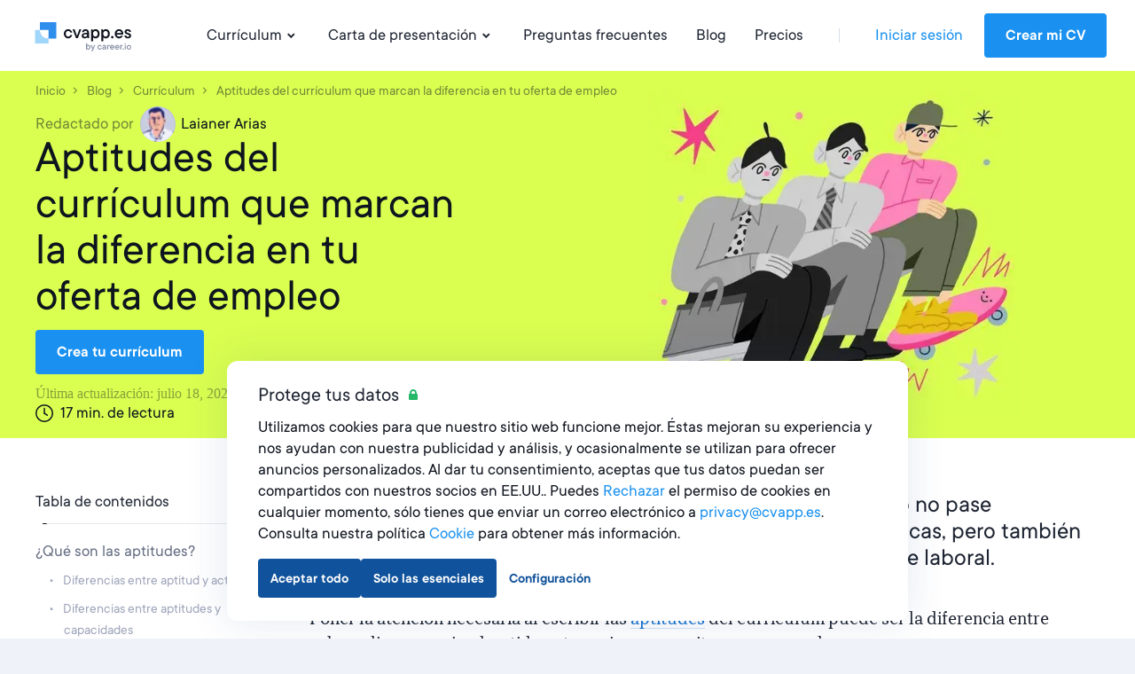

--- FILE ---
content_type: text/html; charset=utf-8
request_url: https://cvapp.es/blog/aptitudes-cv
body_size: 24766
content:
<!DOCTYPE html><html lang="es"><head><link href="https://s3.resume.io" rel="preconnect" /><link href="https://s3.resume.io" rel="dns-prefetch" />  <script>
    dataLayer = [{"userId":"","userEmail":null,"userEmailEnc":"","countryId":5,"countryHost":"cvapp.es"}];

    function gtag(){dataLayer.push(arguments);}
    window.uetq = window.uetq || [];

          gtag('consent', 'default', {
            'ad_storage': 'granted',
            'analytics_storage': 'denied',
            'ad_user_data': 'granted',
            'ad_personalization': 'denied',
          });

            // Microsoft UET Mixed Consent
            window.uetq.push('consent', 'default', {
              'ad_storage': 'denied',
              'analytics_storage': 'denied',
              'ad_user_data': 'denied',
              'ad_personalization': 'denied',
              'personalization_storage': 'denied',
              'functional_storage': 'granted',
              'security_storage': 'granted'
            });

    (function(w,d,s,l,i){w[l]=w[l]||[];w[l].push({'gtm.start':
    new Date().getTime(),event:'gtm.js'});var f=d.getElementsByTagName(s)[0],
    j=d.createElement(s),dl=l!='dataLayer'?'&l='+l:'';j.async=true;j.src=
    'https://www.googletagmanager.com/gtm.js?id='+i+dl;f.parentNode.insertBefore(j,f);
    })(window,document,'script','dataLayer','GTM-TFH6VC7');
  </script>

<script type="application/ld+json">
{
  "@context": "https://schema.org",
  "@type": "Organization",
  "name": "cvapp.es",
  "url": "https://cvapp.es",
  "logo": "https://s3.resume.io/uploads/country/logo_default/5/black.svg",
  "description": "En cvapp.es creemos que escribir un currículum digno de un puesto de trabajo debería ser un proceso rápido y sencillo. De hecho, siempre nos hemos dedicado a construir sistemas que sean rápidos y fáciles de usar, pero que obtengan buenos resultados de forma consistente. Nuestra misión es ayudar a los solicitantes de empleo a crecer en su trayectoria profesional. Nos encanta ayudar a las personas a destacar en su búsqueda de empleo y a que las contraten más rápido."
}
</script>

<!-- tvscientific universal -->
<script>
  (function(w,d,t,r,u)
  {
    var f,n,i;
    w[u]=w[u]||[],f=function()
    {
      var o={ti:"5438304", enableAutoSpaTracking: true};
      o.q=w[u],w[u]=new UET(o),w[u].push("pageLoad")
    },
    n=d.createElement(t),n.src=r,n.async=1,n.onload=n.onreadystatechange=function()
    {
      var s=this.readyState;
      s&&s!=="loaded"&&s!=="complete"||(f(),n.onload=n.onreadystatechange=null)
    },
    i=d.getElementsByTagName(t)[0],i.parentNode.insertBefore(n,i)
  })
  (window,document,"script","//bat.bing.com/bat.js","uetq");
</script>
<meta content="posts" name="page-event-label" /><meta charset="UTF-8">
<title>Aptitudes del currículum que marcan la diferencia en tu oferta de empleo · cvapp.es</title>
<meta name="description" content="Definir las aptitudes de currículum que no deben faltar es esencial para que tu oferta de empleo destaque.">
<link rel="canonical" href="https://cvapp.es/blog/aptitudes-cv">
<link rel="image_src" href="https://s3.resume.io/uploads/blog_post/og_image/24487/persistent-resource/aptitudes-cv.png">
<meta property="og:url" content="https://cvapp.es/blog/aptitudes-cv">
<meta property="og:type" content="article">
<meta property="og:title" content="Aptitudes del currículum que marcan la diferencia en tu oferta de empleo">
<meta property="og:description" content="Definir las aptitudes de currículum que no deben faltar es esencial para que tu oferta de empleo destaque.">
<meta property="og:image" content="https://s3.resume.io/uploads/blog_post/og_image/24487/persistent-resource/aptitudes-cv.png">
<meta property="og:site_name" content="cvapp.es">
<meta name="twitter:card" content="summary_large_image">
<meta name="twitter:site" content="@resumeio">
<meta name="twitter:title" content="Aptitudes del currículum que marcan la diferencia en tu oferta de empleo">
<meta name="twitter:description" content="Definir las aptitudes de currículum que no deben faltar es esencial para que tu oferta de empleo destaque.">
<meta name="twitter:image" content="https://s3.resume.io/uploads/blog_post/og_image/24487/persistent-resource/aptitudes-cv.png">
<meta property="article:published_time" content="2023-05-05T14:27:00+02:00">
<meta property="article:modified_time" content="2024-07-18T15:29:12+02:00">
<meta property="article:author" content="Laianer Arias">
<meta property="article:section" content="Currículum"><meta content="width=device-width, initial-scale=1.0" name="viewport" /><meta content="cvapp.es" name="apple-mobile-web-app-title" /><meta content="yes" name="apple-mobile-web-app-capable" /><meta content="white" name="apple-mobile-web-app-status-bar-style" /><link href="/app/manifest.json" rel="manifest" /><link rel="icon" type="image/x-icon" href="/assets/favicon/resume/favicon-370eedaf612a0ee315e4f32878253e4e0f900ff318654809a96e9a06db77d1af.ico" sizes="any" /><link rel="icon" type="image/svg+xml" href="/assets/favicon/resume/favicon-ebca70e4713ae491d50ce36cecf86663d8cc6790d3938049d342cd49be90fa7f.svg" /><link rel="apple-touch-icon" type="image/x-icon" href="/assets/favicon/resume/apple-touch-icon-3ccd76658da45cd5fb1f5bd43cf8614fda9b56d1b24ba948331622539c83d219.png" /><link rel="stylesheet" href="/assets/css/landing-cfb96b22c0b056296deb7f92ec2efdf18c28941b5af74e81b4c1633fc7835f01.css" media="all" /><script src="/assets/js/landing-d62530aeaba2894312cc680b4fde2ecabdffd34f19e7a84fc439bdfb049400cc.js" defer="defer"></script></head><body>    <noscript>
      <iframe src="https://www.googletagmanager.com/ns.html?id=GTM-TFH6VC7"
        height="0" width="0" style="display:none;visibility:hidden">
      </iframe>
    </noscript>
 <script>if (window.location.pathname === '/ai-resume-builder') {
  window.addEventListener('scroll', function() {
    let nav = document.querySelector('.nav__bar');
    let links = document.querySelectorAll('.nav__bar-link');
    let darkLogo = document.querySelector('.dark-logo');
    let whiteLogo = document.querySelector('.white-logo');
    if (window.scrollY > 0) {
      nav.style.backgroundColor = 'white';
      links.forEach(link => {
        link.style.color = 'var(--neutral-90)';
      });
      darkLogo.style.display = 'block';
      whiteLogo.style.display = 'none';
    } else {
      nav.style.backgroundColor = 'var(--indigo-90)';
      links.forEach(link => {
        link.style.color = 'white';
      });
      darkLogo.style.display = 'none';
      whiteLogo.style.display = 'block';
    }
  });
}</script><header class="nav make--sticky"><div class="nav__content"><div class="nav__bar false" style=""><a class="nav__bar-logo-rio" href="/"><img alt="cvapp.es logo - Currículum Online" class="dark-logo " src="https://s3.resume.io/uploads/country/logo_default/5/black.svg" /></a><nav class="nav__bar-menu"><a class="nav__bar-link" data-trigger="resume" href="/ejemplos-de-curriculum">Currículum<svg xmlns="http://www.w3.org/2000/svg" height="20" viewBox="0 0 20 20" width="20"><path clip-rule="evenodd" d="m10.2 10.4 2.9-2.8 1.4 1.4-4.3 4.2-4.2-4.2 1.4-1.4z" fill-rule="evenodd"></path></svg></a><a class="nav__bar-link" data-trigger="cover_letter" href="/ejemplos-de-carta-de-presentacion">Carta de presentación<svg xmlns="http://www.w3.org/2000/svg" height="20" viewBox="0 0 20 20" width="20"><path clip-rule="evenodd" d="m10.2 10.4 2.9-2.8 1.4 1.4-4.3 4.2-4.2-4.2 1.4-1.4z" fill-rule="evenodd"></path></svg></a><a class="nav__bar-link" href="https://help.cvapp.es" target="_blank" rel="noopener noreferrer">Preguntas frecuentes</a><a class="nav__bar-link" href="/blog">Blog</a><a class="nav__bar-link" href="/pricing">Precios</a><div class="nav__bar-separator"></div><div class="nav__bar-auth"><a class="nav__bar-auth-link" id="my_account" data-internal-event="{&quot;name&quot;:&quot;click_log_in&quot;,&quot;label&quot;:&quot;posts&quot;}" href="/app/auth/sign-in">Iniciar sesión</a><a class="button" id="build_resume" data-label="posts" href="/app/create-resume">Crear mi CV</a></div></nav><div class="nav__bar--mobile-menu"><div class="nav__bar-hamburger"><div class="nav__bar-hamburger-line nav__bar-hamburger-line--1"></div><div class="nav__bar-hamburger-line nav__bar-hamburger-line--2"></div><div class="nav__bar-hamburger-line nav__bar-hamburger-line--3"></div></div></div></div><div class="nav__dropdown"><div class="nav__document nav__dropdown-content nav__document--resume" data-content="resume"><div class="nav__document-container nav__dropdown-container  "><div class="nav__document-main"><div class="nav__document-templates"><div class="nav__dropdown-header"><a class="nav__dropdown-header-title" href="/plantillas-de-curriculum">Plantillas de currículum</a><a class="nav__dropdown-header-link" href="/plantillas-de-curriculum">Ver todo</a></div><nav class="nav__template-cats"><a class="nav__template-cat" href="/plantillas-de-curriculum/creativo"><svg xmlns="http://www.w3.org/2000/svg" width="24" height="24" viewBox="0 0 24 24" class="nav__template-cat-arrow"><path d="M9.4 7.3l1.4-1.5 5.9 5.5c.4.4.4 1 0 1.4l-6 5.5-1.3-1.5 5.1-4.7-5-4.7z"></path></svg><div class="nav__template-cat-title"><div class="nav__template-cat-icon" data-lazy-bg="/assets/template_category_icons/24x24/creative-e98731a46451f10e9bcbc15ad92c1163e87724430eb0040c90a40b17168155f2.svg"></div>Creativo</div><div class="nav__template-cat-subtitle">Plantillas que muestran tu lado creativo y te destacan del resto</div></a><a class="nav__template-cat" href="/plantillas-de-curriculum/moderno"><svg xmlns="http://www.w3.org/2000/svg" width="24" height="24" viewBox="0 0 24 24" class="nav__template-cat-arrow"><path d="M9.4 7.3l1.4-1.5 5.9 5.5c.4.4.4 1 0 1.4l-6 5.5-1.3-1.5 5.1-4.7-5-4.7z"></path></svg><div class="nav__template-cat-title"><div class="nav__template-cat-icon" data-lazy-bg="/assets/template_category_icons/24x24/modern-7739d9b1ac29c5fcea4fbf3d67a371e16a9613abd183b906df158087529b8e1c.svg"></div>Moderno</div><div class="nav__template-cat-subtitle">Formatos elegantes y modernos con un toque de inspiración tecnológica y de diseño</div></a><a class="nav__template-cat" href="/plantillas-de-curriculum/profesional"><svg xmlns="http://www.w3.org/2000/svg" width="24" height="24" viewBox="0 0 24 24" class="nav__template-cat-arrow"><path d="M9.4 7.3l1.4-1.5 5.9 5.5c.4.4.4 1 0 1.4l-6 5.5-1.3-1.5 5.1-4.7-5-4.7z"></path></svg><div class="nav__template-cat-title"><div class="nav__template-cat-icon" data-lazy-bg="/assets/template_category_icons/24x24/professional-67dc037c914458e9de4d781247801b17fe0a5d1f8bd6b7d70ca4845a0a619e08.svg"></div>Profesional</div><div class="nav__template-cat-subtitle">Plantillas que ofrecen resultados mostrando profesionalismo, formalidad y experiencia</div></a><a class="nav__template-cat" href="/plantillas-de-curriculum/simple"><svg xmlns="http://www.w3.org/2000/svg" width="24" height="24" viewBox="0 0 24 24" class="nav__template-cat-arrow"><path d="M9.4 7.3l1.4-1.5 5.9 5.5c.4.4.4 1 0 1.4l-6 5.5-1.3-1.5 5.1-4.7-5-4.7z"></path></svg><div class="nav__template-cat-title"><div class="nav__template-cat-icon" data-lazy-bg="/assets/template_category_icons/24x24/simple-50b769b9397b18d9d7c47f81f7423f6c8d81f83384855f9042b7e8fd70aa018c.svg"></div>Simple</div><div class="nav__template-cat-subtitle">Plantillas limpias y atemporales, con una estructura clásica y equilibrada: la base perfecta</div></a></nav></div><div class="nav__document-examples"><div class="nav__dropdown-header"><a class="nav__dropdown-header-title" href="/ejemplos-de-curriculum">Ejemplos de CV</a></div><nav class="nav__examples"><a class="nav__examples-item" href="/ejemplos-de-curriculum/ingles"><div class="nav__examples-item-name">Inglés</div></a><a class="nav__examples-item" href="/ejemplos-de-curriculum/camarero"><div class="nav__examples-item-name">camarero</div></a><a class="nav__examples-item" href="/ejemplos-de-curriculum/educador-infantil"><div class="nav__examples-item-name">educador infantil </div></a><a class="nav__examples-item" href="/ejemplos-de-curriculum/administrativo"><div class="nav__examples-item-name">administrativo</div></a><a class="nav__examples-item" href="/ejemplos-de-curriculum/estudiante"><div class="nav__examples-item-name">estudiante</div></a><a class="nav__examples-action nav__dropdown-action" href="/ejemplos-de-curriculum">Todos los ejemplos<svg xmlns="http://www.w3.org/2000/svg" width="24" height="24" viewBox="0 0 24 24"><path d="M9.4 7.3l1.4-1.5 5.9 5.5c.4.4.4 1 0 1.4l-6 5.5-1.3-1.5 5.1-4.7-5-4.7z"></path></svg></a></nav></div></div></div></div><div class="nav__document nav__dropdown-content nav__document--cover_letter" data-content="cover_letter"><div class="nav__document-container nav__dropdown-container  "><div class="nav__document-main"><div class="nav__document-templates"><div class="nav__dropdown-header"><a class="nav__dropdown-header-title" href="/plantillas-de-carta-de-presentacion">Plantillas de carta de presentación</a><a class="nav__dropdown-header-link" href="/plantillas-de-carta-de-presentacion">Ver todo</a></div><nav class="nav__template-cats"><a class="nav__template-cat" href="/plantillas-de-carta-de-presentacion/creativo"><svg xmlns="http://www.w3.org/2000/svg" width="24" height="24" viewBox="0 0 24 24" class="nav__template-cat-arrow"><path d="M9.4 7.3l1.4-1.5 5.9 5.5c.4.4.4 1 0 1.4l-6 5.5-1.3-1.5 5.1-4.7-5-4.7z"></path></svg><div class="nav__template-cat-title"><div class="nav__template-cat-icon" data-lazy-bg="/assets/template_category_icons/24x24/creative-e98731a46451f10e9bcbc15ad92c1163e87724430eb0040c90a40b17168155f2.svg"></div>Creativo</div><div class="nav__template-cat-subtitle">Plantillas con un toque de estilo para mostrar tu originalidad e inspiración</div></a><a class="nav__template-cat" href="/plantillas-de-carta-de-presentacion/moderno"><svg xmlns="http://www.w3.org/2000/svg" width="24" height="24" viewBox="0 0 24 24" class="nav__template-cat-arrow"><path d="M9.4 7.3l1.4-1.5 5.9 5.5c.4.4.4 1 0 1.4l-6 5.5-1.3-1.5 5.1-4.7-5-4.7z"></path></svg><div class="nav__template-cat-title"><div class="nav__template-cat-icon" data-lazy-bg="/assets/template_category_icons/24x24/modern-7739d9b1ac29c5fcea4fbf3d67a371e16a9613abd183b906df158087529b8e1c.svg"></div>Moderno</div><div class="nav__template-cat-subtitle">Diseños elegantes y atractivos que te ayudarán a destacar en los sectores más innovadores</div></a><a class="nav__template-cat" href="/plantillas-de-carta-de-presentacion/profesional"><svg xmlns="http://www.w3.org/2000/svg" width="24" height="24" viewBox="0 0 24 24" class="nav__template-cat-arrow"><path d="M9.4 7.3l1.4-1.5 5.9 5.5c.4.4.4 1 0 1.4l-6 5.5-1.3-1.5 5.1-4.7-5-4.7z"></path></svg><div class="nav__template-cat-title"><div class="nav__template-cat-icon" data-lazy-bg="/assets/template_category_icons/24x24/professional-67dc037c914458e9de4d781247801b17fe0a5d1f8bd6b7d70ca4845a0a619e08.svg"></div>Profesional</div><div class="nav__template-cat-subtitle">Diseños refinados que destacan tus conocimientos y experiencia en ámbitos formales</div></a><a class="nav__template-cat" href="/plantillas-de-carta-de-presentacion/simple"><svg xmlns="http://www.w3.org/2000/svg" width="24" height="24" viewBox="0 0 24 24" class="nav__template-cat-arrow"><path d="M9.4 7.3l1.4-1.5 5.9 5.5c.4.4.4 1 0 1.4l-6 5.5-1.3-1.5 5.1-4.7-5-4.7z"></path></svg><div class="nav__template-cat-title"><div class="nav__template-cat-icon" data-lazy-bg="/assets/template_category_icons/24x24/simple-50b769b9397b18d9d7c47f81f7423f6c8d81f83384855f9042b7e8fd70aa018c.svg"></div>Simple</div><div class="nav__template-cat-subtitle">Plantillas limpias y sencillas para crear tu carta en un momento</div></a></nav></div><div class="nav__document-examples"><div class="nav__dropdown-header"><a class="nav__dropdown-header-title" href="/ejemplos-de-carta-de-presentacion">Ejemplos de cartas de presentación</a></div><nav class="nav__examples"><a class="nav__examples-item" href="/ejemplos-de-carta-de-presentacion/practicas"><div class="nav__examples-item-name">prácticas</div></a><a class="nav__examples-item" href="/ejemplos-de-carta-de-presentacion/ingles"><div class="nav__examples-item-name">Inglés</div></a><a class="nav__examples-item" href="/ejemplos-de-carta-de-presentacion/administrativo"><div class="nav__examples-item-name">administrativo</div></a><a class="nav__examples-item" href="/ejemplos-de-carta-de-presentacion/dependiente-en-un-comercio"><div class="nav__examples-item-name">dependiente en un comercio</div></a><a class="nav__examples-item" href="/ejemplos-de-carta-de-presentacion/profesor"><div class="nav__examples-item-name">profesor</div></a><a class="nav__examples-action nav__dropdown-action" href="/ejemplos-de-carta-de-presentacion">Todos los ejemplos<svg xmlns="http://www.w3.org/2000/svg" width="24" height="24" viewBox="0 0 24 24"><path d="M9.4 7.3l1.4-1.5 5.9 5.5c.4.4.4 1 0 1.4l-6 5.5-1.3-1.5 5.1-4.7-5-4.7z"></path></svg></a></nav></div></div></div></div></div></div><div class="nav__menu"><div class="nav__menu-main"><ul class="collapse nav__menu-links-container"><div class="nav__menu-links-title">Currículum</div><ul class="collapse nav__menu-links-container"><li class="collapse__item"><div class="nav__menu-single-link-container"><a class="nav__menu-link" href="/plantillas-de-curriculum">Plantillas de currículum</a><div class="collapse__toggle nav__menu_collapse_button"><svg xmlns="http://www.w3.org/2000/svg" width="24" height="24" viewBox="0 0 24 24" fill="none" class="nav__menu_collapse_button_icon">
<path fill-rule="evenodd" clip-rule="evenodd" d="M16.7418 9.43164L18.2161 10.7831L12.7359 16.6762C12.3395 17.1086 11.6579 17.1086 11.2616 16.6762L5.8125 10.7831L7.28681 9.43164L11.9987 14.5206L16.7418 9.43164Z" fill="currentColor"></path>
</svg></div></div><div class="collapse__body"><div class="collapse__body-inner nav__menu-submenus-container"><a class="nav__menu-sublink" href="/plantillas-de-curriculum/creativo">Creativo</a><a class="nav__menu-sublink" href="/plantillas-de-curriculum/moderno">Moderno</a><a class="nav__menu-sublink" href="/plantillas-de-curriculum/profesional">Profesional</a><a class="nav__menu-sublink" href="/plantillas-de-curriculum/simple">Simple</a><a class="view-all-button" rel="nofollow" href="/plantillas-de-curriculum">Ver todo<svg xmlns="http://www.w3.org/2000/svg" width="24" height="24" viewBox="0 0 24 24" fill="none" class="view-all-button-icon">
<path fill-rule="evenodd" clip-rule="evenodd" d="M16.7418 9.43164L18.2161 10.7831L12.7359 16.6762C12.3395 17.1086 11.6579 17.1086 11.2616 16.6762L5.8125 10.7831L7.28681 9.43164L11.9987 14.5206L16.7418 9.43164Z" fill="currentColor"></path>
</svg></a></div></div></li><li class="collapse__item"><div class="nav__menu-single-link-container"><a class="nav__menu-link" href="/ejemplos-de-curriculum">Ejemplos de CV</a><div class="collapse__toggle nav__menu_collapse_button"><svg xmlns="http://www.w3.org/2000/svg" width="24" height="24" viewBox="0 0 24 24" fill="none" class="nav__menu_collapse_button_icon">
<path fill-rule="evenodd" clip-rule="evenodd" d="M16.7418 9.43164L18.2161 10.7831L12.7359 16.6762C12.3395 17.1086 11.6579 17.1086 11.2616 16.6762L5.8125 10.7831L7.28681 9.43164L11.9987 14.5206L16.7418 9.43164Z" fill="currentColor"></path>
</svg></div></div><div class="collapse__body"><div class="collapse__body-inner nav__menu-submenus-container"><a class="nav__menu-sublink" href="/ejemplos-de-curriculum/ingles">Inglés</a><a class="nav__menu-sublink" href="/ejemplos-de-curriculum/camarero">camarero</a><a class="nav__menu-sublink" href="/ejemplos-de-curriculum/educador-infantil">educador infantil </a><a class="nav__menu-sublink" href="/ejemplos-de-curriculum/administrativo">administrativo</a><a class="nav__menu-sublink" href="/ejemplos-de-curriculum/estudiante">estudiante</a><a class="view-all-button" rel="nofollow" href="/ejemplos-de-curriculum">Ver todo<svg xmlns="http://www.w3.org/2000/svg" width="24" height="24" viewBox="0 0 24 24" fill="none" class="view-all-button-icon">
<path fill-rule="evenodd" clip-rule="evenodd" d="M16.7418 9.43164L18.2161 10.7831L12.7359 16.6762C12.3395 17.1086 11.6579 17.1086 11.2616 16.6762L5.8125 10.7831L7.28681 9.43164L11.9987 14.5206L16.7418 9.43164Z" fill="currentColor"></path>
</svg></a></div></div></li></ul></ul><ul class="collapse nav__menu-links-container"><div class="nav__menu-links-title">Carta de presentación</div><li class="collapse__item"><div class="nav__menu-single-link-container"><a class="nav__menu-link" href="/plantillas-de-carta-de-presentacion">Plantillas de carta de presentación</a><div class="collapse__toggle nav__menu_collapse_button"><svg xmlns="http://www.w3.org/2000/svg" width="24" height="24" viewBox="0 0 24 24" fill="none" class="nav__menu_collapse_button_icon">
<path fill-rule="evenodd" clip-rule="evenodd" d="M16.7418 9.43164L18.2161 10.7831L12.7359 16.6762C12.3395 17.1086 11.6579 17.1086 11.2616 16.6762L5.8125 10.7831L7.28681 9.43164L11.9987 14.5206L16.7418 9.43164Z" fill="currentColor"></path>
</svg></div></div><div class="collapse__body"><div class="collapse__body-inner nav__menu-submenus-container"><a class="nav__menu-sublink" href="/plantillas-de-carta-de-presentacion/creativo">Creativo</a><a class="nav__menu-sublink" href="/plantillas-de-carta-de-presentacion/moderno">Moderno</a><a class="nav__menu-sublink" href="/plantillas-de-carta-de-presentacion/profesional">Profesional</a><a class="nav__menu-sublink" href="/plantillas-de-carta-de-presentacion/simple">Simple</a><a class="view-all-button" rel="nofollow" href="/plantillas-de-carta-de-presentacion">Ver todo<svg xmlns="http://www.w3.org/2000/svg" width="24" height="24" viewBox="0 0 24 24" fill="none" class="view-all-button-icon">
<path fill-rule="evenodd" clip-rule="evenodd" d="M16.7418 9.43164L18.2161 10.7831L12.7359 16.6762C12.3395 17.1086 11.6579 17.1086 11.2616 16.6762L5.8125 10.7831L7.28681 9.43164L11.9987 14.5206L16.7418 9.43164Z" fill="currentColor"></path>
</svg></a></div></div></li><li class="collapse__item"><div class="nav__menu-single-link-container"><a class="nav__menu-link" href="/ejemplos-de-carta-de-presentacion">Ejemplos de cartas de presentación</a><div class="collapse__toggle nav__menu_collapse_button"><svg xmlns="http://www.w3.org/2000/svg" width="24" height="24" viewBox="0 0 24 24" fill="none" class="nav__menu_collapse_button_icon">
<path fill-rule="evenodd" clip-rule="evenodd" d="M16.7418 9.43164L18.2161 10.7831L12.7359 16.6762C12.3395 17.1086 11.6579 17.1086 11.2616 16.6762L5.8125 10.7831L7.28681 9.43164L11.9987 14.5206L16.7418 9.43164Z" fill="currentColor"></path>
</svg></div></div><div class="collapse__body"><div class="collapse__body-inner nav__menu-submenus-container"><a class="nav__menu-sublink" href="/ejemplos-de-carta-de-presentacion/practicas">prácticas</a><a class="nav__menu-sublink" href="/ejemplos-de-carta-de-presentacion/ingles">Inglés</a><a class="nav__menu-sublink" href="/ejemplos-de-carta-de-presentacion/administrativo">administrativo</a><a class="nav__menu-sublink" href="/ejemplos-de-carta-de-presentacion/dependiente-en-un-comercio">dependiente en un comercio</a><a class="nav__menu-sublink" href="/ejemplos-de-carta-de-presentacion/profesor">profesor</a><a class="view-all-button" rel="nofollow" href="/ejemplos-de-carta-de-presentacion">Ver todo<svg xmlns="http://www.w3.org/2000/svg" width="24" height="24" viewBox="0 0 24 24" fill="none" class="view-all-button-icon">
<path fill-rule="evenodd" clip-rule="evenodd" d="M16.7418 9.43164L18.2161 10.7831L12.7359 16.6762C12.3395 17.1086 11.6579 17.1086 11.2616 16.6762L5.8125 10.7831L7.28681 9.43164L11.9987 14.5206L16.7418 9.43164Z" fill="currentColor"></path>
</svg></a></div></div></li></ul><ul class="collapse nav__menu-links-container"><div class="nav__menu-links-title">Blog</div><a class="nav__menu-sublink" href="/blog">Blog</a></ul></div><div class="nav__menu-secondary"><div class="nav__menu-secondary-links"><a class="nav__menu-secondary-link" href="/pricing">Precios</a><a class="nav__menu-secondary-link" href="/about">Sobre nosotros</a><a class="nav__menu-secondary-link" href="https://help.cvapp.es" target="_blank" rel="noopener noreferrer">Preguntas frecuentes</a><a class="nav__menu-secondary-link" href="/contact">Contacta con nosotros</a></div></div><div class="space-filler"></div><div class="nav__menu-auth"><a class="button button--outline auth-button log-in" id="mobile_my_account" href="/app/auth/sign-in">Mi cuenta</a><a class="button auth-button" id="mobile_build_resume" data-internal-event="{&quot;name&quot;:&quot;click_sign_up&quot;,&quot;label&quot;:&quot;posts&quot;}" href="/app/create-resume">Crear mi CV</a></div></div></header><div class="container"><meta content="2023-05-05T14:27:00+02:00" property="article:published_time" /><meta content="2024-07-18T15:29:12+02:00" property="article:modified_time" /><script type="application/ld+json">
  [{"@context":"http://schema.org","@type":"BreadcrumbList","itemListElement":[{"@type":"ListItem","position":1,"item":{"@id":"https://cvapp.es/blog","name":"Blog"}},{"@type":"ListItem","position":2,"item":{"@id":"https://cvapp.es/blog/curriculum","name":"Currículum"}},{"@type":"ListItem","position":3,"item":{"@id":"https://cvapp.es/blog/aptitudes-cv","name":"Aptitudes del currículum que marcan la diferencia en tu oferta de empleo"}}]},{"@context":"http://schema.org/","@type":"CreativeWorkSeries","name":"Aptitudes del currículum que marcan la diferencia en tu oferta de empleo","description":"Definir las aptitudes de currículum que no deben faltar es esencial para que tu oferta de empleo destaque.","aggregateRating":{"@type":"AggregateRating","ratingValue":4.3,"reviewCount":32}}]
</script>
<div class="blog-post"><div class="blog-post__hero" style="color: #daff50"><div class="blog-post__hero-container"><div class="blog-post__hero-inner-smaller-fold"><ol class="blog-post__hero-breadcrumbs-smaller-fold" itemscope="" itemtype="http://schema.org/BreadcrumbList"><li class="blog-post__hero-breadcrumbs-item-smaller-fold" itemprop="itemListElement" itemscope="" itemtype="http://schema.org/ListItem"><a class="blog-post__hero-breadcrumbs-link" itemprop="item" title="Inicio" href="/"><span itemprop="name">Inicio</span></a><meta content="1" itemprop="position" /></li><li class="blog-post__hero-breadcrumbs-item-smaller-fold" itemprop="itemListElement" itemscope="" itemtype="http://schema.org/ListItem"><a class="blog-post__hero-breadcrumbs-link" itemprop="item" title="Blog" href="/blog"><span itemprop="name">Blog</span></a><meta content="2" itemprop="position" /></li><li class="blog-post__hero-breadcrumbs-item-smaller-fold" itemprop="itemListElement" itemscope="" itemtype="http://schema.org/ListItem"><a class="blog-post__hero-breadcrumbs-link" itemprop="item" title="Currículum" href="/blog/curriculum"><span itemprop="name">Currículum</span></a><meta content="3" itemprop="position" /></li><li class="blog-post__hero-breadcrumbs-item-smaller-fold" itemprop="itemListElement" itemscope="" itemtype="http://schema.org/ListItem"><span class="blog-post__hero-breadcrumbs-link" title="Aptitudes del currículum que marcan la diferencia en tu oferta de empleo"><span itemprop="name">Aptitudes del currículum que marcan la diferencia en tu oferta de empleo</span></span><meta content="4" itemprop="position" /></li></ol><div class="blog-post__hero-text"><div class="blog-post__hero-author">Redactado por <a class="blog-post-preview__author-link" href="/blog/authors/laianer-arias"><span class="blog-post-preview__author-avatar"><img srcset="https://s3.resume.io/cdn-cgi/image/width=28,height=28,dpr=1,fit=cover,quality=85,format=auto/uploads/authors/writer/avatar/1915/Portrait-1.png 1x, https://s3.resume.io/cdn-cgi/image/width=28,height=28,dpr=2,fit=cover,quality=85,format=auto/uploads/authors/writer/avatar/1915/Portrait-1.png 2x" width="28" height="28" class="blog-post-preview__author-avatar-inner" loading="lazy" alt="Laianer Arias" title="Laianer Arias" src="https://s3.resume.io/cdn-cgi/image/width=28,height=28,fit=cover,quality=85,format=auto/uploads/authors/writer/avatar/1915/Portrait-1.png" /></span>Laianer Arias</a></div><h1 class="blog-post__hero-title-smaller-fold">Aptitudes del currículum que marcan la diferencia en tu oferta de empleo</h1><div class="blog-post__hero-cta"><a class="button" data-internal-event="{&quot;name&quot;:&quot;click_sign_up_blog&quot;,&quot;label&quot;:&quot;posts&quot;,&quot;cta_label&quot;:&quot;Crea tu currículum&quot;,&quot;url&quot;:&quot;/blog/aptitudes-cv&quot;}" href="https://cvapp.es/app/access?target_url=/app&amp;funnel=create-account">Crea tu currículum</a></div><div class="example-post-dates-container blog"><span>Última actualización: julio 18, 2024</span></div><div class=" "><svg xmlns="http://www.w3.org/2000/svg" height="20" viewBox="0 0 20 20" width="20" class="blog-post__hero-duration-smaller-fold-icon"><g clip-rule="evenodd" fill-rule="evenodd"><path d="m10 18.5a8.5 8.5 0 1 0 0-17 8.5 8.5 0 0 0 0 17zm0 1.5a10 10 0 1 0 0-20 10 10 0 0 0 0 20z"></path><path d="m10 3.7c.41 0 .75.33.75.74v5.56a.75.75 0 0 1 -1.5 0v-5.56c0-.41.34-.75.75-.75z"></path><path d="m13.96 12.64a.75.75 0 0 1 -1.04.2l-3.34-2.22a.75.75 0 0 1 .84-1.24l3.33 2.22c.34.23.44.7.2 1.04z"></path></g></svg>17 min. de lectura</div></div><div class="blog-post__hero-illustration-smaller-fold"><img srcset="https://s3.resume.io/cdn-cgi/image/width=420,height=368,dpr=0.8,fit=cover,quality=70,format=auto/uploads/blog_post/featured_image/24487/alt___Aptitudes_del_curri%CC%81culum_que_marcan_la_diferencia_en_tu_oferta_de_empleo__.jpg 335w, https://s3.resume.io/cdn-cgi/image/width=420,height=368,dpr=1.2,fit=cover,quality=70,format=auto/uploads/blog_post/featured_image/24487/alt___Aptitudes_del_curri%CC%81culum_que_marcan_la_diferencia_en_tu_oferta_de_empleo__.jpg 503w, https://s3.resume.io/cdn-cgi/image/width=420,height=368,dpr=1.75,fit=cover,quality=70,format=auto/uploads/blog_post/featured_image/24487/alt___Aptitudes_del_curri%CC%81culum_que_marcan_la_diferencia_en_tu_oferta_de_empleo__.jpg 736w, https://s3.resume.io/cdn-cgi/image/width=420,height=368,dpr=2.63,fit=cover,quality=70,format=auto/uploads/blog_post/featured_image/24487/alt___Aptitudes_del_curri%CC%81culum_que_marcan_la_diferencia_en_tu_oferta_de_empleo__.jpg 1104w, https://s3.resume.io/cdn-cgi/image/width=420,height=368,dpr=1.5,fit=cover,quality=70,format=auto/uploads/blog_post/featured_image/24487/alt___Aptitudes_del_curri%CC%81culum_que_marcan_la_diferencia_en_tu_oferta_de_empleo__.jpg 630w" sizes="(max-width: 767px) 335px, (max-width: 1023px) 736px, 420px" width="420" height="368" class="blog-post__hero-image-smaller-fold" title="Aptitudes del currículum que marcan la diferencia en tu oferta de empleo" alt="Aptitudes del currículum que marcan la diferencia en tu oferta de empleo" src="https://s3.resume.io/cdn-cgi/image/width=420,height=368,fit=cover,quality=70,format=auto/uploads/blog_post/featured_image/24487/alt___Aptitudes_del_curri%CC%81culum_que_marcan_la_diferencia_en_tu_oferta_de_empleo__.jpg" /></div></div></div></div><div class="blog-post__content blog-post__content--toc"><div class="blog-post__content-inner"><div class="blog-post__content-aside blog-post__content-aside--left ab-test-v1"><div class="blog-aside"><div class="blog-aside__item"><div class="blog-aside-toc blog-aside-toc--flat"><div class="blog-aside-toc__title"><div class="blog-aside-toc__title-chevron"></div>Tabla de contenidos</div><div class="blog-aside-toc__progress"><div class="blog-aside-toc__progress-inner"></div></div><div class="blog-aside-toc__body ab-test-v1"><div class="blog-aside-toc__list_main"><ul><a class="blog-aside-toc__item-ul" data-internal-event="{&quot;name&quot;:&quot;click_table_of_content&quot;,&quot;label&quot;:&quot;posts&quot;,&quot;block&quot;:&quot;static&quot;,&quot;url&quot;:&quot;#que-son-las-aptitudes&quot;,&quot;website_host&quot;:&quot;cvapp.es&quot;}" href="#que-son-las-aptitudes">¿Qué son las aptitudes?</a><li><a class="blog-aside-toc__sub_item-li" data-internal-event="{&quot;name&quot;:&quot;click_table_of_content&quot;,&quot;label&quot;:&quot;posts&quot;,&quot;block&quot;:&quot;static&quot;,&quot;url&quot;:&quot;#diferencias-entre-aptitud-y-actitud&quot;,&quot;website_host&quot;:&quot;cvapp.es&quot;}" href="#diferencias-entre-aptitud-y-actitud">Diferencias entre aptitud y actitud </a></li><li><a class="blog-aside-toc__sub_item-li" data-internal-event="{&quot;name&quot;:&quot;click_table_of_content&quot;,&quot;label&quot;:&quot;posts&quot;,&quot;block&quot;:&quot;static&quot;,&quot;url&quot;:&quot;#diferencias-entre-aptitudes-y-capacidades&quot;,&quot;website_host&quot;:&quot;cvapp.es&quot;}" href="#diferencias-entre-aptitudes-y-capacidades">Diferencias entre aptitudes y capacidades</a></li></ul><ul><a class="blog-aside-toc__item-ul" data-internal-event="{&quot;name&quot;:&quot;click_table_of_content&quot;,&quot;label&quot;:&quot;posts&quot;,&quot;block&quot;:&quot;static&quot;,&quot;url&quot;:&quot;#las-aptitudes-de-curriculum-mas-solicitadas-por-las-empresas&quot;,&quot;website_host&quot;:&quot;cvapp.es&quot;}" href="#las-aptitudes-de-curriculum-mas-solicitadas-por-las-empresas">Las aptitudes de currículum más solicitadas por las empresas</a></ul><ul><a class="blog-aside-toc__item-ul" data-internal-event="{&quot;name&quot;:&quot;click_table_of_content&quot;,&quot;label&quot;:&quot;posts&quot;,&quot;block&quot;:&quot;static&quot;,&quot;url&quot;:&quot;#ejemplos-de-aptitudes-de-curriculum-blandas&quot;,&quot;website_host&quot;:&quot;cvapp.es&quot;}" href="#ejemplos-de-aptitudes-de-curriculum-blandas">Ejemplos de aptitudes de currículum blandas</a><li><a class="blog-aside-toc__sub_item-li" data-internal-event="{&quot;name&quot;:&quot;click_table_of_content&quot;,&quot;label&quot;:&quot;posts&quot;,&quot;block&quot;:&quot;static&quot;,&quot;url&quot;:&quot;#liderazgo&quot;,&quot;website_host&quot;:&quot;cvapp.es&quot;}" href="#liderazgo">Liderazgo</a></li><li><a class="blog-aside-toc__sub_item-li" data-internal-event="{&quot;name&quot;:&quot;click_table_of_content&quot;,&quot;label&quot;:&quot;posts&quot;,&quot;block&quot;:&quot;static&quot;,&quot;url&quot;:&quot;#comunicacion&quot;,&quot;website_host&quot;:&quot;cvapp.es&quot;}" href="#comunicacion">Comunicación</a></li><li><a class="blog-aside-toc__sub_item-li" data-internal-event="{&quot;name&quot;:&quot;click_table_of_content&quot;,&quot;label&quot;:&quot;posts&quot;,&quot;block&quot;:&quot;static&quot;,&quot;url&quot;:&quot;#trabajo-en-equipo&quot;,&quot;website_host&quot;:&quot;cvapp.es&quot;}" href="#trabajo-en-equipo">Trabajo en equipo</a></li><li><a class="blog-aside-toc__sub_item-li" data-internal-event="{&quot;name&quot;:&quot;click_table_of_content&quot;,&quot;label&quot;:&quot;posts&quot;,&quot;block&quot;:&quot;static&quot;,&quot;url&quot;:&quot;#adaptabilidad&quot;,&quot;website_host&quot;:&quot;cvapp.es&quot;}" href="#adaptabilidad">Adaptabilidad</a></li><li><a class="blog-aside-toc__sub_item-li" data-internal-event="{&quot;name&quot;:&quot;click_table_of_content&quot;,&quot;label&quot;:&quot;posts&quot;,&quot;block&quot;:&quot;static&quot;,&quot;url&quot;:&quot;#creatividad&quot;,&quot;website_host&quot;:&quot;cvapp.es&quot;}" href="#creatividad">Creatividad</a></li><li><a class="blog-aside-toc__sub_item-li" data-internal-event="{&quot;name&quot;:&quot;click_table_of_content&quot;,&quot;label&quot;:&quot;posts&quot;,&quot;block&quot;:&quot;static&quot;,&quot;url&quot;:&quot;#proactividad&quot;,&quot;website_host&quot;:&quot;cvapp.es&quot;}" href="#proactividad">Proactividad</a></li><li><a class="blog-aside-toc__sub_item-li" data-internal-event="{&quot;name&quot;:&quot;click_table_of_content&quot;,&quot;label&quot;:&quot;posts&quot;,&quot;block&quot;:&quot;static&quot;,&quot;url&quot;:&quot;#organizacion&quot;,&quot;website_host&quot;:&quot;cvapp.es&quot;}" href="#organizacion">Organización</a></li><li><a class="blog-aside-toc__sub_item-li" data-internal-event="{&quot;name&quot;:&quot;click_table_of_content&quot;,&quot;label&quot;:&quot;posts&quot;,&quot;block&quot;:&quot;static&quot;,&quot;url&quot;:&quot;#toma-de-decisiones&quot;,&quot;website_host&quot;:&quot;cvapp.es&quot;}" href="#toma-de-decisiones">Toma de decisiones</a></li><li><a class="blog-aside-toc__sub_item-li" data-internal-event="{&quot;name&quot;:&quot;click_table_of_content&quot;,&quot;label&quot;:&quot;posts&quot;,&quot;block&quot;:&quot;static&quot;,&quot;url&quot;:&quot;#polivalencia&quot;,&quot;website_host&quot;:&quot;cvapp.es&quot;}" href="#polivalencia">Polivalencia</a></li><li><a class="blog-aside-toc__sub_item-li" data-internal-event="{&quot;name&quot;:&quot;click_table_of_content&quot;,&quot;label&quot;:&quot;posts&quot;,&quot;block&quot;:&quot;static&quot;,&quot;url&quot;:&quot;#resolucion-de-problemas&quot;,&quot;website_host&quot;:&quot;cvapp.es&quot;}" href="#resolucion-de-problemas">Resolución de problemas</a></li></ul><ul><a class="blog-aside-toc__item-ul" data-internal-event="{&quot;name&quot;:&quot;click_table_of_content&quot;,&quot;label&quot;:&quot;posts&quot;,&quot;block&quot;:&quot;static&quot;,&quot;url&quot;:&quot;#mejores-aptitudes-de-curriculum-duras&quot;,&quot;website_host&quot;:&quot;cvapp.es&quot;}" href="#mejores-aptitudes-de-curriculum-duras">Mejores aptitudes de currículum duras </a><li><a class="blog-aside-toc__sub_item-li" data-internal-event="{&quot;name&quot;:&quot;click_table_of_content&quot;,&quot;label&quot;:&quot;posts&quot;,&quot;block&quot;:&quot;static&quot;,&quot;url&quot;:&quot;#aplicaciones-informaticas&quot;,&quot;website_host&quot;:&quot;cvapp.es&quot;}" href="#aplicaciones-informaticas">Aplicaciones informáticas</a></li><li><a class="blog-aside-toc__sub_item-li" data-internal-event="{&quot;name&quot;:&quot;click_table_of_content&quot;,&quot;label&quot;:&quot;posts&quot;,&quot;block&quot;:&quot;static&quot;,&quot;url&quot;:&quot;#idiomas&quot;,&quot;website_host&quot;:&quot;cvapp.es&quot;}" href="#idiomas">Idiomas</a></li><li><a class="blog-aside-toc__sub_item-li" data-internal-event="{&quot;name&quot;:&quot;click_table_of_content&quot;,&quot;label&quot;:&quot;posts&quot;,&quot;block&quot;:&quot;static&quot;,&quot;url&quot;:&quot;#analisis-de-datos&quot;,&quot;website_host&quot;:&quot;cvapp.es&quot;}" href="#analisis-de-datos">Análisis de datos</a></li><li><a class="blog-aside-toc__sub_item-li" data-internal-event="{&quot;name&quot;:&quot;click_table_of_content&quot;,&quot;label&quot;:&quot;posts&quot;,&quot;block&quot;:&quot;static&quot;,&quot;url&quot;:&quot;#negociacion&quot;,&quot;website_host&quot;:&quot;cvapp.es&quot;}" href="#negociacion">Negociación</a></li><li><a class="blog-aside-toc__sub_item-li" data-internal-event="{&quot;name&quot;:&quot;click_table_of_content&quot;,&quot;label&quot;:&quot;posts&quot;,&quot;block&quot;:&quot;static&quot;,&quot;url&quot;:&quot;#gestion-de-ventas&quot;,&quot;website_host&quot;:&quot;cvapp.es&quot;}" href="#gestion-de-ventas">Gestión de Ventas</a></li><li><a class="blog-aside-toc__sub_item-li" data-internal-event="{&quot;name&quot;:&quot;click_table_of_content&quot;,&quot;label&quot;:&quot;posts&quot;,&quot;block&quot;:&quot;static&quot;,&quot;url&quot;:&quot;#diseno&quot;,&quot;website_host&quot;:&quot;cvapp.es&quot;}" href="#diseno">Diseño</a></li><li><a class="blog-aside-toc__sub_item-li" data-internal-event="{&quot;name&quot;:&quot;click_table_of_content&quot;,&quot;label&quot;:&quot;posts&quot;,&quot;block&quot;:&quot;static&quot;,&quot;url&quot;:&quot;#gestion-de-proyectos&quot;,&quot;website_host&quot;:&quot;cvapp.es&quot;}" href="#gestion-de-proyectos">Gestión de proyectos</a></li><li><a class="blog-aside-toc__sub_item-li" data-internal-event="{&quot;name&quot;:&quot;click_table_of_content&quot;,&quot;label&quot;:&quot;posts&quot;,&quot;block&quot;:&quot;static&quot;,&quot;url&quot;:&quot;#marketing&quot;,&quot;website_host&quot;:&quot;cvapp.es&quot;}" href="#marketing">Marketing</a></li><li><a class="blog-aside-toc__sub_item-li" data-internal-event="{&quot;name&quot;:&quot;click_table_of_content&quot;,&quot;label&quot;:&quot;posts&quot;,&quot;block&quot;:&quot;static&quot;,&quot;url&quot;:&quot;#tareas-administrativas&quot;,&quot;website_host&quot;:&quot;cvapp.es&quot;}" href="#tareas-administrativas">Tareas administrativas</a></li><li><a class="blog-aside-toc__sub_item-li" data-internal-event="{&quot;name&quot;:&quot;click_table_of_content&quot;,&quot;label&quot;:&quot;posts&quot;,&quot;block&quot;:&quot;static&quot;,&quot;url&quot;:&quot;#redaccion&quot;,&quot;website_host&quot;:&quot;cvapp.es&quot;}" href="#redaccion">Redacción</a></li></ul><ul><a class="blog-aside-toc__item-ul" data-internal-event="{&quot;name&quot;:&quot;click_table_of_content&quot;,&quot;label&quot;:&quot;posts&quot;,&quot;block&quot;:&quot;static&quot;,&quot;url&quot;:&quot;#donde-escribir-las-aptitudes-del-curriculum&quot;,&quot;website_host&quot;:&quot;cvapp.es&quot;}" href="#donde-escribir-las-aptitudes-del-curriculum">Dónde escribir las aptitudes del currículum</a><li><a class="blog-aside-toc__sub_item-li" data-internal-event="{&quot;name&quot;:&quot;click_table_of_content&quot;,&quot;label&quot;:&quot;posts&quot;,&quot;block&quot;:&quot;static&quot;,&quot;url&quot;:&quot;#en-el-perfil&quot;,&quot;website_host&quot;:&quot;cvapp.es&quot;}" href="#en-el-perfil">En el perfil</a></li><li><a class="blog-aside-toc__sub_item-li" data-internal-event="{&quot;name&quot;:&quot;click_table_of_content&quot;,&quot;label&quot;:&quot;posts&quot;,&quot;block&quot;:&quot;static&quot;,&quot;url&quot;:&quot;#experiencia-laboral&quot;,&quot;website_host&quot;:&quot;cvapp.es&quot;}" href="#experiencia-laboral">Experiencia Laboral</a></li><li><a class="blog-aside-toc__sub_item-li" data-internal-event="{&quot;name&quot;:&quot;click_table_of_content&quot;,&quot;label&quot;:&quot;posts&quot;,&quot;block&quot;:&quot;static&quot;,&quot;url&quot;:&quot;#habilidades-y-competencias&quot;,&quot;website_host&quot;:&quot;cvapp.es&quot;}" href="#habilidades-y-competencias">Habilidades y Competencias</a></li></ul><ul><a class="blog-aside-toc__item-ul" data-internal-event="{&quot;name&quot;:&quot;click_table_of_content&quot;,&quot;label&quot;:&quot;posts&quot;,&quot;block&quot;:&quot;static&quot;,&quot;url&quot;:&quot;#las-7-aptitudes-del-curriculum-del-futuro&quot;,&quot;website_host&quot;:&quot;cvapp.es&quot;}" href="#las-7-aptitudes-del-curriculum-del-futuro">Las 7 aptitudes del currículum del futuro </a><li><a class="blog-aside-toc__sub_item-li" data-internal-event="{&quot;name&quot;:&quot;click_table_of_content&quot;,&quot;label&quot;:&quot;posts&quot;,&quot;block&quot;:&quot;static&quot;,&quot;url&quot;:&quot;#escribe-tus-aptitudes-de-curriculum-con-nosotros&quot;,&quot;website_host&quot;:&quot;cvapp.es&quot;}" href="#escribe-tus-aptitudes-de-curriculum-con-nosotros">Escribe tus aptitudes de currículum con nosotros</a></li></ul></div><a class="button blog-aside-toc__button" data-internal-event="{&quot;name&quot;:&quot;click_create_resume&quot;,&quot;label&quot;:&quot;posts&quot;,&quot;block&quot;:&quot;static&quot;,&quot;url&quot;:&quot;/app/create-resume&quot;,&quot;website_host&quot;:&quot;cvapp.es&quot;}" href="/app/create-resume">Create my resume</a></div></div></div></div></div><div class="blog-post__content-main"><div class="blog-post__content-main-wrapper"><div class="blog-post__hero-lead">Las aptitudes de currículum permiten que tu oferta de empleo no pase inadvertida. Los empleadores buscan aptitudes duras específicas, pero también candidatos con aptitudes blandas que encajen en su ambiente laboral.</div><p>Poner la atención necesaria al escribir las   <a href="https://cvapp.es/como-hacer-un-cv/seccion-competencias-del-cv" data-internal-event='{"name":"click_blog_content_banner","label":"posts","website_host":"cvapp.es","slug":"aptitudes-cv","target_url":"https://cvapp.es/como-hacer-un-cv/seccion-competencias-del-cv","type":"link"}'>aptitudes</a> del currículum puede ser la diferencia entre sobresalir o pasar inadvertido entre quienes compiten por un empleo. </p><p>Si tu currículum pasa por sistema sutomatizado que no encuentra las palabras clave del empleo en tu perfil o en tus aptitudes, tu solicitud podría quedar descartada de inmediato. </p><p>Aún si logras superar ese primer filtro, y tu currículum pasa a un encargado de contratación, hay estudios que dicen que el tiempo que tienes para que tu CV le impresione es de menos de 10 segundos. </p><p>Por eso es fundamental que conozcas como crear una lista de aptitudes de currículum, y cuáles son las aptitudes de currículum infaltables, que te darán la ventaja en tu búsqueda de empleo. </p><h2 id="que-son-las-aptitudes">¿Qué son las aptitudes?</h2><p>Las aptitudes son las habilidades que tienes para resolver tareas específicas adecuadamente y que son producto de tu inteligencia o destreza para ciertas áreas. Forman parte de tu personalidad, por lo que pueden ser   <a href="https://cvapp.es/blog/las-soft-skills-mas-valoradas-por-los-recruiters" data-internal-event='{"name":"click_blog_content_banner","label":"posts","website_host":"cvapp.es","slug":"aptitudes-cv","target_url":"https://cvapp.es/blog/las-soft-skills-mas-valoradas-por-los-recruiters","type":"link"}'>innatas</a>. Pero también se pueden   <a href="https://cvapp.es/blog/como-poner-tus-habilidades-duras-en-tu-cv" data-internal-event='{"name":"click_blog_content_banner","label":"posts","website_host":"cvapp.es","slug":"aptitudes-cv","target_url":"https://cvapp.es/blog/como-poner-tus-habilidades-duras-en-tu-cv","type":"link"}'>desarrollar</a> con hábitos o formación. </p><p>Las aptitudes de currículum son aquellas cualidades que describen tanto tu personalidad como tus habilidades para desempeñar tu trabajo.</p><p>Las empresas valoran candidatos con habilidades para desempeñar bien su puesto, pero que también tengan aptitudes que les permita encajar en su ambiente laboral. </p><p>Si tienes dudas sobre cuáles aptitudes incluir en tu currículum, lo primero que debes hacer es leer con suma atención los anuncios de empleo e identificar cuáles son las aptitudes de CV que busca cada empresa.</p><h3 id="diferencias-entre-aptitud-y-actitud">Diferencias entre aptitud y actitud </h3><p>La actitud se refiere a la personalidad, al temperamento que muestra una persona ante una situación. Se define por la creencia, la mentalidad y el impulso para lograr un objetivo.</p><p>La actitud tiene que ver con la predisposición — o comportamiento— de una persona ante cualquier situación. Por ejemplo: como afrontar un nuevo reto.</p><p>La aptitud, en cambio, se centra en el talento natural. La destreza o habilidades específicas que cada individuo tiene o desarrolla para realizar una tarea o trabajo específico. </p><p>Las aptitudes pueden ser innatas, ya que hay personas que tienen habilidad natural para algunas tareas (matemáticas, idiomas, comunicación, etc.), pero también pueden ser adquiridas a través del conocimiento teórico y la práctica. </p><p>Los expertos en Recursos Humanos preferirán para un puesto a quienes tengan una mezcla apropiada de ambas: el que muestra su mejor disposición para hacer las tareas del cargo, pero que además tiene conocimientos y habilidades en esa área.</p><h3 id="diferencias-entre-aptitudes-y-capacidades">Diferencias entre aptitudes y capacidades</h3><p>La aptitud como se dijo, es un talento natural, mientras que las capacidades son los conocimientos o experiencia que se mantienen en un área específica.</p><p>La capacidad es una “habilidad potencial” de una persona para desarrollar una habilidad. La aptitud es innata, la capacidad es una medida de potencialidad que puede desarrollarse o mejorarse con aprendizaje y la práctica. Puede verse como una “reserva de talento” que podría manifestarse en el futuro.</p><p>Por ejemplo, una persona puede tener la capacidad de aprender idiomas, lo que significa que tiene el potencial de adquirir fluidez en diferentes lenguajes. Pero necesitará estudiar para lograrlo.</p><h2 id="las-aptitudes-de-curriculum-mas-solicitadas-por-las-empresas">Las aptitudes de currículum más solicitadas por las empresas</h2><p>Las aptitudes adecuadas para un trabajo pueden ser más difíciles de identificar, pero son igual de esenciales en el mercado laboral actual. El estudio Perspectivas del Mercado Laboral para Graduados de ZipRecruiter encontró que el<a href="https://www.ziprecruiter.com/grad-report" target="_blank" rel="nofollow noopener noreferrer" data-internal-event='{"name":"click_blog_content_banner","label":"posts","website_host":"cvapp.es","slug":"aptitudes-cv","target_url":"https://www.ziprecruiter.com/grad-report","type":"link"}'> 93% de empleadores</a> cree que "las aptitudes interpersonales desempeñan un papel fundamental en su decisión sobre a quién quieren contratar." </p><p>El estudio, divulgado el Q3 de 2024, encontró que las siguientes son las<a href="https://www.seattlecorporatesearch.com/blog/news/recruiting/93-of-employers-want-to-see-soft-skills-on-your-resumehere-are-8-of-the-most-in-demand-ones" target="_blank" rel="nofollow noopener noreferrer" data-internal-event='{"name":"click_blog_content_banner","label":"posts","website_host":"cvapp.es","slug":"aptitudes-cv","target_url":"https://www.seattlecorporatesearch.com/blog/news/recruiting/93-of-employers-want-to-see-soft-skills-on-your-resumehere-are-8-of-the-most-in-demand-ones","type":"link"}'> 8 aptitudes</a> generales y específicas más valoradas por los responsables de contratación para la mayoría de las profesiones, según la cantidad de veces que aparecen en anuncios de empleo:</p><ol>
<li>Comunicación (6.1 millones de veces)</li>
<li>Atención al cliente (5.5 millones de veces)</li>
<li>Programación (5 millones de veces)</li>
<li>Gestión del tiempo (3.6 millones de veces)</li>
<li>Gestión de proyectos (2.8 millones de veces)</li>
<li>Pensamiento analítico (2.7 millones de veces)</li>
<li>Capacidad para trabajar de forma independiente (2 millones de veces)</li>
<li>Flexibilidad (1.3 millones de veces)</li>
</ol><p>Para el área laboral, estos ejemplos de aptitudes sirven para identificar brechas en un empleado que pueden ser abordadas y solucionadas con capacitación. </p><h2 id="ejemplos-de-aptitudes-de-curriculum-blandas">Ejemplos de aptitudes de currículum blandas</h2><p>Las   <a href="https://cvapp.es/blog/habilidades-blandas-para-el-curriculum" data-internal-event='{"name":"click_blog_content_banner","label":"posts","website_host":"cvapp.es","slug":"aptitudes-cv","target_url":"https://cvapp.es/blog/habilidades-blandas-para-el-curriculum","type":"link"}'>aptitudes blandas</a> no requieren ninguna capacitación o certificación. Son tus aptitudes inherentes que debes aprovechar para potenciar tu desempeño. Aunque puedes encontrar listas de las “50, 75 o 100 mejores aptitudes de currículum”, éstas son algunas de las que, según estudios recientes, las empresas buscan con mayor frecuencia:</p><h3 id="liderazgo">Liderazgo</h3><p>Es la capacidad para influir, organizar y motivar a otras personas, para involucrarlas en el logro de los objetivos de la empresa. Puedes demostrarlo citando los logros que obtuviste al liderar un grupo y describir las características de éste, como su tamaño o su heterogeneidad. </p><h3 id="comunicacion">Comunicación</h3><p>Las habilidades de comunicación son tus capacidades para emitir y recibir información con objetivos específicos.  Implica hablar, escuchar, leer y escribir de manera efectiva y eficaz. Puedes destacar tus aptitudes de comunicación al citar situaciones en las que ayudaste a resolver diferencias, a promover la confianza, o cuando has logrado mejorar las interacciones y flujos de información dentro de la empresa.</p><h3 id="trabajo-en-equipo">Trabajo en equipo</h3><p>Es la habilidad de unir y coordinar los esfuerzos de un grupo de personas con aptitudes distintas, para lograr objetivos y metas comunes. La mejor forma de mostrarlo es citar en tus experiencias laborales los detalles sobre los grupos de trabajo de los que has formado parte, los obstáculos superados y las metas alcanzadas.</p><h3 id="adaptabilidad">Adaptabilidad</h3><p>La capacidad para aceptar y ajustarse al cambio ante factores, entornos, y obstáculos nuevos o inesperados. Puedes demostrar esta aptitud explicando cómo sacaste el máximo provecho ante situaciones de cambio como nuevas responsabilidades, cambios en jefaturas, traslados o cambios de empleo.</p><h3 id="creatividad">Creatividad</h3><p>Es la habilidad para aportar ideas novedosas, soluciones originales o proponer nuevas formas de hacer las cosas. A menudo se cree que aplica solo a ocupaciones artísticas, pero abarca cualquier solución que obtienes al pensar fuera de la caja. Usa los logros de tu currículum para citar ejemplos en donde hayas propuesto soluciones de maneras que no se habían hecho antes. </p><h3 id="proactividad">Proactividad</h3><p>Ser proactivo significa que te anticipas a las órdenes o tareas y tomas activamente el control para decidir qué hacer ante un imprevisto, o ante una oportunidad que se presente en tu trabajo. </p><p>La mejor forma de demostrar proactividad en tu CV es mencionar proyectos que hayas iniciado o presentado por iniciativa propia tanto en el campo profesional como personal.</p><h3 id="organizacion">Organización</h3><p>Es la habilidad relacionada con estructura y orden para la priorización de las tareas, y el aumento de la productividad. Para mostrar tus aptitudes de organización debes señalar resultados de tareas que sean imposibles de realizar sin orden y consistencia. Podrías citar cómo lograste mejorar la gestión del tiempo en algún departamento, o como influiste para balancear ingresos y costos en algún proceso.</p><h3 id="toma-de-decisiones">Toma de decisiones</h3><p>Es la capacidad de analizar problemas y situaciones para buscar la mejor solución. Quienes tienen esta aptitud investigan en profundidad, buscan datos, se informan y contactan con las personas necesarias para llegar a tomar decisiones bien fundamentadas. Aquellos con menos aptitudes de este tipo deciden con información superficial o se basan sólo en su experiencia pasada o pocos datos.</p><h3 id="polivalencia">Polivalencia</h3><p>La capacidad de adaptarte fácilmente a diversas tareas o entornos. No se trata de hacerlas simultáneamente, sino de tener las condiciones de realizar una labor diferente a la habitual en caso de ser necesario. Por ejemplo, que seas capaz de realizar diferentes tareas dentro de una línea de producción o prestar servicios en otros departamentos.</p><h3 id="resolucion-de-problemas">Resolución de problemas</h3><p>Es la capacidad para identificar un obstáculo o inconveniente, ejecutar medidas para resolverlo, y supervisar y evaluar su implementación. Los casos exitosos de resolución de problemas pueden citarse como logros justo después de esa aptitud del currículum.</p><h2 id="mejores-aptitudes-de-curriculum-duras">Mejores aptitudes de currículum duras </h2><p>Las aptitudes de currículum duras dependen de tu formación y experiencia profesional. Cada puesto de trabajo tiene su propio conjunto de aptitudes técnicas. Debes hacer tu tarea e investigar el conjunto de   <a href="https://cvapp.es/blog/como-poner-tus-habilidades-duras-en-tu-cv" data-internal-event='{"name":"click_blog_content_banner","label":"posts","website_host":"cvapp.es","slug":"aptitudes-cv","target_url":"https://cvapp.es/blog/como-poner-tus-habilidades-duras-en-tu-cv","type":"link"}'>aptitudes duras</a> esenciales para tu campo profesional. Para un contador pueden ser las matemáticas, y para un diseñador gráfico el uso de aplicaciones de dibujo o edición fotográfica. </p><p>Esta es la lista de las aptitudes duras que están en demanda para la mayoría de campos profesionales.</p><h3 id="aplicaciones-informaticas">Aplicaciones informáticas</h3><p>La lista de aplicaciones que puedes citar es tan amplia como una de ocupaciones. Lo recomendable es dividir las aplicaciones en categorías de uso (Ej. Ofimática, Lenguajes de Programación, Diseño Gráfico, etc.) y especificar el nivel de dominio que tienes de cada una.</p><h3 id="idiomas">Idiomas</h3><p>Dominar dos o más idiomas es una habilidad que te diferenciará. Aún si el puesto que solicitas no requiere que seas bilingüe, ésta es una aptitud de currículum que siempre te dará una ventaja competitiva clave.</p><h3 id="analisis-de-datos">Análisis de datos</h3><p>Procesar e interpretar datos es una de las aptitudes más solicitadas en este momento. Hay muchos trabajos que requieren analizar métricas para identificar tendencias y patrones que se usan para respaldar la toma de decisiones. Tanto en profesiones técnicas, como en marketing o incluso en deportes de alto rendimiento.</p><h3 id="negociacion">Negociación</h3><p>Son las cualidades que permiten que dos o más partes lleguen a un acuerdo. Hay muchos trabajos que implican acuerdos para trabajar, fabricar o vender. No dudes en citar los resultados de tus negociaciones con clientes, socios comerciales o incluso con colegas y superiores. </p><h3 id="gestion-de-ventas">Gestión de Ventas</h3><p>La habilidad para persuadir y vender productos o servicios es esencial en ventas y marketing. Poseer esta aptitud muestra tu capacidad para impulsar el crecimiento de una empresa.</p><h3 id="diseno">Diseño</h3><p>Aparte de las profesiones obvias como el diseño gráfico, hay puestos en marketing, publicidad, o ingenierías que requieren algún tipo de habilidades de diseño, incluso si son solo para crear presentaciones o elaborar informes.</p><h3 id="gestion-de-proyectos">Gestión de proyectos</h3><p>La capacidad de administrar un flujo de tareas y completarlas a tiempo. Tal vez no eres experto, pero puedes citar tu experiencia usando software de gestión de proyectos en tus habilidades, o citar proyectos que has completado satisfactoriamente en tu sección de logros.</p><h3 id="marketing">Marketing</h3><p>Conocer los fundamentos del marketing mix, y poder hablar o escribir sobre ellos, es valioso para muchos sectores. Si tienes conocimientos y experiencia en cualquiera de las variables de marketing, tienes una aptitud de currículum deseada por muchos tipos de empresas.</p><h3 id="tareas-administrativas">Tareas administrativas</h3><p>Aunque tu puesto no sea en la administración, es probable que tengas experiencia en habilidades administrativas dentro de tu trabajo. Citar tu experiencia en planificar tareas, llenar formularios técnicos o en organizar recursos, será bien visto por muchos empleadores. </p><h3 id="redaccion">Redacción</h3><p>Tener habilidades básicas de escritura creativa o administrativa es una gran aptitud de currículum. Puedes demostrar esta capacidad incluso en tu carta de presentación y en los correos con los que aplicas a un empleo. También puedes incluir una lista —o links— a proyectos específicos de escritura que hayas realizado.</p><h2 id="donde-escribir-las-aptitudes-del-curriculum">Dónde escribir las aptitudes del currículum</h2><p>Lo más probable es que pienses que las aptitudes del currículum deben escribirse solo en la sección de habilidades o competencias. En realidad, hay varias secciones del CV donde se puede   <a href="https://cvapp.es/como-hacer-un-cv/seccion-competencias-del-cv" data-internal-event='{"name":"click_blog_content_banner","label":"posts","website_host":"cvapp.es","slug":"aptitudes-cv","target_url":"https://cvapp.es/como-hacer-un-cv/seccion-competencias-del-cv","type":"link"}'>incluir tus aptitudes</a>. Si distribuyes tus aptitudes en tu currículum, a lo largo de varias secciones, quienes lo lean tendrán perfectamente claro lo que eres capaz de hacer a nivel interpersonal y en tu desempeño profesional.</p><h3 id="en-el-perfil">En el perfil</h3><p>Es frecuente que se desaproveche el resumen o perfil como un sitio con mucho potencial para incluir tus aptitudes de currículum. Sin importar si estás escribiendo un objetivo profesional o un perfil profesional, lo cierto es que aquí debes incluir algunas aptitudes que te ayudarán a resaltar de entre la competencia desde el principio.</p><h3 id="experiencia-laboral">Experiencia Laboral</h3><p>Otra sección que suele ser ignorada al momento de añadir aptitudes al CV es la de la experiencia laboral. Aunque el énfasis está en las tareas y logros que se realizaron durante cada empleo, es sencillo incluir unas cuantas aptitudes personales para resaltar tu potencial como candidato. En especial si se combinan con resultados medibles, como citar que “<i>tu aptitud de atención al cliente te permitió atender un promedio de 100 clientes diarios”,</i> por ejemplo.</p><h3 id="habilidades-y-competencias">Habilidades y Competencias</h3><p>Es la sección más evidente para incluir las aptitudes del currículum. Solo tienes que asegurarte de hacer tu tarea para identificar las aptitudes que solicita el anuncio de empleo o la empresa, y emparejarlas con algunas habilidades duras que las respalden. Lo recomendable es escribir entre 5 o 7 aptitudes en tu CV, de los cuales solo 3 o 4 deberán ser habilidades blandas.</p><h2 id="las-7-aptitudes-del-curriculum-del-futuro">Las 7 aptitudes del currículum del futuro </h2><p>El Foro Económico Mundial estima que para el 2025 será indispensable que cerca del 50% de las personas actualice sus aptitudes.</p><p>El estudio<a href="https://www.weforum.org/reports/the-future-of-jobs-report-2020" target="_blank" rel="nofollow noopener noreferrer" data-internal-event='{"name":"click_blog_content_banner","label":"posts","website_host":"cvapp.es","slug":"aptitudes-cv","target_url":"https://www.weforum.org/reports/the-future-of-jobs-report-2020","type":"link"}'> The Future of Jobs</a>, encontró que las aptitudes con más demanda y que deberás tener en tu currículum son las que tienen que ver con el trabajo conjunto entre humanos y máquinas.</p><p>Entre otras, el informe cita las siguientes aptitudes de currículum como esenciales de desarrollar para estos próximos años:</p><ul>
<li>Pensamiento crítico</li>
<li>Resolución de problemas</li>
<li>Autogestión</li>
<li>Autoaprendizaje</li>
<li>Capacidad de recuperación</li>
<li>Tolerancia y gestión del estrés</li>
<li>Flexibilidad</li>
</ul><h3 id="escribe-tus-aptitudes-de-curriculum-con-nosotros">Escribe tus aptitudes de currículum con nosotros</h3><p>Recuerda que las aptitudes de currículum no deben estar solo en tu sección de Habilidades. Como te hemos explicado, la mejor práctica es ponerlas estratégicamente a lo largo de secciones como tu perfil profesional, historial laboral y formación. </p><p>No se solo trata de crear una lista larga, sino de identificar las que poseas y sean relevantes para el empleo al que aspiras.</p><p>En cvapp.es contamos con recursos que van desde   <a href="/plantillas-de-curriculum" data-internal-event='{"name":"click_blog_content_banner","label":"posts","website_host":"cvapp.es","slug":"aptitudes-cv","target_url":"/plantillas-de-curriculum","type":"link"}'>plantillas</a>,   <a href="https://cvapp.es/ejemplos-de-curriculum" data-internal-event='{"name":"click_blog_content_banner","label":"posts","website_host":"cvapp.es","slug":"aptitudes-cv","target_url":"https://cvapp.es/ejemplos-de-curriculum","type":"link"}'>guías de redacción</a>, y ejemplos, hasta   <a href="https://cvapp.es/app/create-resume" data-internal-event='{"name":"click_blog_content_banner","label":"posts","website_host":"cvapp.es","slug":"aptitudes-cv","target_url":"https://cvapp.es/app/create-resume","type":"link"}'>herramientas inteligentes</a> que te guiarán paso a paso para elaborar un currículum profesional y efectivo en solo minutos.</p></div><div class="subscribe-newsletter subscribe-newsletter--inside-post " data-page_type="post"><div class="subscribe-newsletter__top-decor-line"></div><div class="subscribe-newsletter__inner"><div class="subscribe-newsletter__container subscribe-newsletter__container--init"><div class="subscribe-newsletter__title">Elevator Pitch Newsletter: consejos sobre CV y empleo</div><div class="subscribe-newsletter__description">Una vez cada quince días nuestros expertos <span class="subscribe-newsletter__description-avatars"></span> recopilan los mejores consejos sobre CV y empleo con un tiempo de lectura de 15 minutos o menos. Directamente en tu bandeja de entrada. (Contenidos en inglés)</div><form class="subscribe-newsletter__form"><label class="field"><input class="field__input" name="email" placeholder="Tu dirección de email" type="email" /><span class="field__message"></span></label><div class="subscribe-newsletter__form-inner"><button class="button subscribe-newsletter__form-button button--ghost" type="submit"><span>Suscríbete</span><svg xmlns="http://www.w3.org/2000/svg" width="24" height="24" fill="none"><path d="M12 5a7 7 0 106 3.4" stroke="currentColor" fill="transparent" stroke-width="2" stroke-linecap="round"></path></svg></button><div class="recaptcha-wrapper"><div class="recaptcha-message">Por favor, confirma que no eres un robot</div><div class="recaptcha"></div></div></div></form><div class="subscribe-newsletter__privacy">Al registrarte a través aceptas nuestras <a class="subscribe-newsletter__privacy-link" target="_blank" href="/tos">Condiciones de uso</a> y <a class="subscribe-newsletter__privacy-link" target="_blank" href="/privacy">Política de privacidad</a></div></div><div class="subscribe-newsletter__container subscribe-newsletter__container--success"><svg xmlns="http://www.w3.org/2000/svg" width="30" height="30" viewBox="0 0 30 30" fill="none" class="subscribe-newsletter__icon-success">
<path d="M6 13.4211L13.3548 21L25 9" stroke="#25B869" stroke-width="3" fill="none"></path>
</svg><div class="subscribe-newsletter__title">¡Estate atento/a a tu bandeja de entrada!</div><div class="subscribe-newsletter__description">Nuestro boletín está en camino. ¡Recibirás cada quince días en tu bandeja de entrada los mejores consejos sobre CV y empleo de nuestros expertos en vida laboral!</div></div></div></div><div class="blog-post-footer"><div class="blog-post-footer__actions"><div class="blog-post-footer__rating"><div class="blog-post-footer__rating-number"><div class="blog-post-footer__rating-average">4.3</div><div class="blog-post-footer__rating-stars"><svg xmlns="http://www.w3.org/2000/svg" height="20" viewBox="0 0 20 20" width="20" class="blog-post-footer__rating-star blog-post-footer__rating-star--inactive blog-post-footer__rating-star--with-hover"><path d="m9.99999 13.7624-3.75427 2.1684c-.24066.139-.5516.0619-.69451-.1722-.06612-.1083-.0871-.2371-.05862-.36l.95998-4.1432-3.28025-2.80307c-.21027-.17968-.23099-.49116-.04626-.6957.08548-.09465.20497-.15387.33393-.16551l4.34757-.39222 1.72696-3.90079c.11071-.25006.40885-.36547.66588-.25778.119.04983.2138.14207.2651.25778l1.7269 3.90079 4.3476.39222c.2787.02514.4836.26529.4578.53639-.012.12544-.0728.24168-.1701.32482l-3.2803 2.80307.96 4.1432c.0615.2656-.1099.5294-.383.5893-.1263.0277-.2588.0073-.3701-.0571z"></path></svg><svg xmlns="http://www.w3.org/2000/svg" height="20" viewBox="0 0 20 20" width="20" class="blog-post-footer__rating-star blog-post-footer__rating-star--with-hover"><path d="m9.99999 13.7624-3.75427 2.1684c-.24066.139-.5516.0619-.69451-.1722-.06612-.1083-.0871-.2371-.05862-.36l.95998-4.1432-3.28025-2.80307c-.21027-.17968-.23099-.49116-.04626-.6957.08548-.09465.20497-.15387.33393-.16551l4.34757-.39222 1.72696-3.90079c.11071-.25006.40885-.36547.66588-.25778.119.04983.2138.14207.2651.25778l1.7269 3.90079 4.3476.39222c.2787.02514.4836.26529.4578.53639-.012.12544-.0728.24168-.1701.32482l-3.2803 2.80307.96 4.1432c.0615.2656-.1099.5294-.383.5893-.1263.0277-.2588.0073-.3701-.0571z"></path></svg><svg xmlns="http://www.w3.org/2000/svg" height="20" viewBox="0 0 20 20" width="20" class="blog-post-footer__rating-star blog-post-footer__rating-star--with-hover"><path d="m9.99999 13.7624-3.75427 2.1684c-.24066.139-.5516.0619-.69451-.1722-.06612-.1083-.0871-.2371-.05862-.36l.95998-4.1432-3.28025-2.80307c-.21027-.17968-.23099-.49116-.04626-.6957.08548-.09465.20497-.15387.33393-.16551l4.34757-.39222 1.72696-3.90079c.11071-.25006.40885-.36547.66588-.25778.119.04983.2138.14207.2651.25778l1.7269 3.90079 4.3476.39222c.2787.02514.4836.26529.4578.53639-.012.12544-.0728.24168-.1701.32482l-3.2803 2.80307.96 4.1432c.0615.2656-.1099.5294-.383.5893-.1263.0277-.2588.0073-.3701-.0571z"></path></svg><svg xmlns="http://www.w3.org/2000/svg" height="20" viewBox="0 0 20 20" width="20" class="blog-post-footer__rating-star blog-post-footer__rating-star--with-hover"><path d="m9.99999 13.7624-3.75427 2.1684c-.24066.139-.5516.0619-.69451-.1722-.06612-.1083-.0871-.2371-.05862-.36l.95998-4.1432-3.28025-2.80307c-.21027-.17968-.23099-.49116-.04626-.6957.08548-.09465.20497-.15387.33393-.16551l4.34757-.39222 1.72696-3.90079c.11071-.25006.40885-.36547.66588-.25778.119.04983.2138.14207.2651.25778l1.7269 3.90079 4.3476.39222c.2787.02514.4836.26529.4578.53639-.012.12544-.0728.24168-.1701.32482l-3.2803 2.80307.96 4.1432c.0615.2656-.1099.5294-.383.5893-.1263.0277-.2588.0073-.3701-.0571z"></path></svg><svg xmlns="http://www.w3.org/2000/svg" height="20" viewBox="0 0 20 20" width="20" class="blog-post-footer__rating-star blog-post-footer__rating-star--with-hover"><path d="m9.99999 13.7624-3.75427 2.1684c-.24066.139-.5516.0619-.69451-.1722-.06612-.1083-.0871-.2371-.05862-.36l.95998-4.1432-3.28025-2.80307c-.21027-.17968-.23099-.49116-.04626-.6957.08548-.09465.20497-.15387.33393-.16551l4.34757-.39222 1.72696-3.90079c.11071-.25006.40885-.36547.66588-.25778.119.04983.2138.14207.2651.25778l1.7269 3.90079 4.3476.39222c.2787.02514.4836.26529.4578.53639-.012.12544-.0728.24168-.1701.32482l-3.2803 2.80307.96 4.1432c.0615.2656-.1099.5294-.383.5893-.1263.0277-.2588.0073-.3701-.0571z"></path></svg></div></div><div class="blog-post-footer__rating-text"><div class="blog-post-footer__rating-amount" data-amount="32" data-template="#AMOUNT# de personas ha calificado este artículo">32 de personas ha calificado este artículo</div><div class="blog-post-footer__rating-circle"></div>Haz clic para valorar este artículo</div></div><div class="blog-post-footer__share"><a class="blog-post-footer__share-button blog-post-footer__share-button--twitter" href="https://twitter.com/share?text=Aptitudes+del+curr%C3%ADculum+que+marcan+la+diferencia+en+tu+oferta+de+empleo&amp;url=https%3A%2F%2Fcvapp.es%2Fblog%2Faptitudes-cv" rel="noopener noreferrer" target="_blank"><svg xmlns="http://www.w3.org/2000/svg" height="24" viewBox="0 0 24 24" width="24" class="blog-post-footer__social-icon blog-post-footer__social-icon--twitter"><path d="m22 6.65726165c-.6623425.28108342-1.3739739.47108558-2.1209724.55651422.7623969-.43740537 1.3479583-1.13001995 1.6237234-1.95537024-.7136354.40507102-1.503876.69917566-2.3450931.85765099-.6735924-.68689466-1.6333913-1.11605662-2.6955651-1.11605662-2.0394452 0-3.6928756 1.58236439-3.6928756 3.53420174 0 .27701218.0326601.54675671.0956249.80546516-3.06913467-.14743926-5.79025826-1.55447139-7.6116297-3.69281165-.3178822.52199284-.50002637 1.12911149-.50002637 1.77684155 0 1.22621548.65193623 2.3080199 1.64284835 2.9418203-.60535428-.018371-1.17477895-.1773511-1.67262564-.44208227-.00035156.0147372-.00035156.02954169-.00035156.04444712 0 1.71240835 1.27297017 3.14083975 2.962295 3.46559635-.30983143.0807181-.63611595.1240549-.97291217.1240549-.23797219 0-.46929986-.0222067-.69482676-.0635247.46996783 1.4040712 1.83374642 2.4260521 3.44973545 2.4544834-1.26386472.9480257-2.85619364 1.5129852-4.58640511 1.5129852-.29808926 0-.59203009-.0166887-.88094359-.0494941 1.63427025 1.0029032 3.5754188 1.588017 5.66088347 1.588017 6.79256093 0 10.50705763-5.3855368 10.50705763-10.05601673 0-.15322646-.0036563-.30564541-.0107227-.45725684.7216158-.49827201 1.3477123-1.1207335 1.8427816-1.82946478z"></path></svg><div class="blog-post-footer__share-button-text">Tweet</div></a><a class="blog-post-footer__share-button" href="https://www.facebook.com/sharer/sharer.php?u=https%3A%2F%2Fcvapp.es%2Fblog%2Faptitudes-cv" rel="noopener noreferrer" target="_blank"><svg xmlns="http://www.w3.org/2000/svg" width="24" height="24" viewBox="0 0 24 24" class="blog-post-footer__social-icon blog-post-footer__social-icon--facebook">
  <path d="M9.7 6.5V9H8v3h1.7v9h3.6v-9h2.4l.3-3h-2.7V6.9c0-.3.4-.7.8-.7H16V3h-2.6C9.6 3 9.7 6 9.7 6.5z"></path>
</svg><div class="blog-post-footer__share-button-text">Compartir</div></a><a class="blog-post-footer__share-button" href="https://www.linkedin.com/sharing/share-offsite/?url=https%3A%2F%2Fcvapp.es%2Fblog%2Faptitudes-cv" rel="noopener noreferrer" target="_blank"><svg xmlns="http://www.w3.org/2000/svg" height="24" viewBox="0 0 24 24" width="24" class="blog-post-footer__social-icon blog-post-footer__social-icon--linkedin"><path d="m4.08623369 5.58814247v11.59197383h-3.85809496v-11.59197383zm.25410388-3.58586517c0 1.11304307-.83781853 2.00366218-2.18307431 2.00366218h-.02465532c-1.29525171 0-2.13260794-.89061911-2.13260794-2.00366218 0-1.13658569.86285908-2.0022773 2.18268907-2.0022773 1.31982997 0 2.13260794.86569161 2.1576485 2.0022773zm13.65966243 8.5313555-.000154 6.6464835h-3.8579409v-6.2017126c0-1.55773705-.5582889-2.62069433-1.9549355-2.62069433-1.0658803 0-1.7007547.71658832-1.9795909 1.40871076-.1020115.24804387-.127052.59364347-.127052.94008937v6.4739145h-3.85855724s.05085159-10.50424288 0-11.59197379h3.85855724v1.64190586c.5120601-.78929348 1.4291609-1.91441561 3.4775555-1.91441561 2.5388044 0 4.4421178 1.65713933 4.4421178 5.21769234z" transform="translate(3 2)"></path></svg><div class="blog-post-footer__share-button-text">Publicar</div></a><span class="blog-post-footer__share-button blog-post-sharing__item--email"><svg xmlns="http://www.w3.org/2000/svg" height="24" viewBox="0 0 24 24" width="24" class="blog-post-footer__social-icon blog-post-footer__social-icon--email"><path d="m4.08623369 5.58814247v11.59197383h-3.85809496v-11.59197383zm.25410388-3.58586517c0 1.11304307-.83781853 2.00366218-2.18307431 2.00366218h-.02465532c-1.29525171 0-2.13260794-.89061911-2.13260794-2.00366218 0-1.13658569.86285908-2.0022773 2.18268907-2.0022773 1.31982997 0 2.13260794.86569161 2.1576485 2.0022773zm13.65966243 8.5313555-.000154 6.6464835h-3.8579409v-6.2017126c0-1.55773705-.5582889-2.62069433-1.9549355-2.62069433-1.0658803 0-1.7007547.71658832-1.9795909 1.40871076-.1020115.24804387-.127052.59364347-.127052.94008937v6.4739145h-3.85855724s.05085159-10.50424288 0-11.59197379h3.85855724v1.64190586c.5120601-.78929348 1.4291609-1.91441561 3.4775555-1.91441561 2.5388044 0 4.4421178 1.65713933 4.4421178 5.21769234z" transform="translate(3 2)"></path></svg><div class="blog-post-footer__share-button-text">Correo electrónico</div></span></div></div><div class="blog-post-footer__author"><div class="blog-post-footer__author-image" data-lazy-bg="https://s3.resume.io/cdn-cgi/image/width=96,height=96,dpr=1,fit=crop,format=auto/uploads/authors/writer/avatar/1915/Portrait-1.png 1x, https://s3.resume.io/cdn-cgi/image/width=96,height=96,dpr=2,fit=crop,format=auto/uploads/authors/writer/avatar/1915/Portrait-1.png 2x"></div><div class="blog-post-footer__author-details"><div class="blog-post-footer__author-label">Escrito por</div><a class="blog-post-footer__author-name" href="/blog/authors/laianer-arias">Laianer Arias, Content Writer</a><div class="blog-post-footer__author-description">Periodista, escritor y editor con más de 25 años de experiencia en medios de comunicación tradicionales y online. Ha escrito y editado, entre otros, temas de política, economía, negocios, ciencias y tecnología para medios masivos y publicaciones especializadas. También ha trabajado en agencias de comunicación y relaciones públicas, donde ha asesorado a empresas estatales y privadas en estrategias de imagen y de comunicación corporativa.</div></div></div></div></div></div></div><div class="blog-post-related"><div class="blog-post-related__header">Sigue leyendo</div><div class="blog-post-related__body"><div class="blog-post-related__item"><div class="blog-post-related__item-inner"><div class="blog-post-preview blog-post-preview--featured-post blog-post-preview--dark" style="color: #080729"><div class="blog-post-preview__header"><div class="blog-post-preview__header-info"><a class="blog-post-preview__header-category" href="/blog/trayectoria-profesional">Trayectoria profesional</a><span class="blog-post-preview__header-duration">12 min. de lectura</span></div><a class="blog-post-preview__title" data-internal-event="{&quot;name&quot;:&quot;click_next_blog_bottom&quot;,&quot;label&quot;:&quot;posts&quot;,&quot;url&quot;:&quot;https://cvapp.es/blog/aptitudes-cv&quot;,&quot;target_blog&quot;:&quot;Cómo renunciar a un trabajo con estilo&quot;}" href="https://cvapp.es/blog/como-renunciar-a-un-trabajo-con-estilo">Cómo renunciar a un trabajo con estilo</a></div><div class="blog-post-preview__image-wrapper"><div class="blog-post-preview__image"><img srcset="https://s3.resume.io/cdn-cgi/image/width=304,height=266,dpr=0.48,fit=cover,quality=70,format=auto/uploads/blog_post/featured_image/24112/alt__Como_renunciar_a_un_trabajo_con_estilo__.jpg 145w, https://s3.resume.io/cdn-cgi/image/width=304,height=266,dpr=0.72,fit=cover,quality=70,format=auto/uploads/blog_post/featured_image/24112/alt__Como_renunciar_a_un_trabajo_con_estilo__.jpg 218w, https://s3.resume.io/cdn-cgi/image/width=304,height=266,dpr=1.5,fit=cover,quality=70,format=auto/uploads/blog_post/featured_image/24112/alt__Como_renunciar_a_un_trabajo_con_estilo__.jpg 456w" sizes="(max-width: 767px) 145px, 304px" width="304" height="266" class="blog-post-preview__image-inner" loading="lazy" alt="Cómo renunciar a un trabajo con estilo" title="Cómo renunciar a un trabajo con estilo" src="https://s3.resume.io/cdn-cgi/image/width=304,height=266,fit=cover,quality=70,format=auto/uploads/blog_post/featured_image/24112/alt__Como_renunciar_a_un_trabajo_con_estilo__.jpg" /></div></div></div></div></div><div class="blog-post-related__item"><div class="blog-post-related__item-inner"><div class="blog-post-preview blog-post-preview--featured-post" style="color: #cfb910"><div class="blog-post-preview__header"><div class="blog-post-preview__header-info"><a class="blog-post-preview__header-category" href="/blog/trayectoria-profesional">Trayectoria profesional</a><span class="blog-post-preview__header-duration">5 min. de lectura</span></div><a class="blog-post-preview__title" data-internal-event="{&quot;name&quot;:&quot;click_next_blog_bottom&quot;,&quot;label&quot;:&quot;posts&quot;,&quot;url&quot;:&quot;https://cvapp.es/blog/aptitudes-cv&quot;,&quot;target_blog&quot;:&quot;Las webs sobre Recursos Humanos en español más influyentes&quot;}" href="https://cvapp.es/blog/mejores-webs-rrhh">Las webs sobre Recursos Humanos en español más influyentes</a></div><div class="blog-post-preview__image-wrapper"><div class="blog-post-preview__image"><img srcset="https://s3.resume.io/cdn-cgi/image/width=304,height=266,dpr=0.48,fit=cover,quality=70,format=auto/uploads/blog_post/featured_image/6490/Las-webs-sobre-Recursos-Humanos-en-espan%CC%83ol-ma%CC%81s-influyentes.jpg 145w, https://s3.resume.io/cdn-cgi/image/width=304,height=266,dpr=0.72,fit=cover,quality=70,format=auto/uploads/blog_post/featured_image/6490/Las-webs-sobre-Recursos-Humanos-en-espan%CC%83ol-ma%CC%81s-influyentes.jpg 218w, https://s3.resume.io/cdn-cgi/image/width=304,height=266,dpr=1.5,fit=cover,quality=70,format=auto/uploads/blog_post/featured_image/6490/Las-webs-sobre-Recursos-Humanos-en-espan%CC%83ol-ma%CC%81s-influyentes.jpg 456w" sizes="(max-width: 767px) 145px, 304px" width="304" height="266" class="blog-post-preview__image-inner" loading="lazy" alt="Las webs sobre Recursos Humanos en español más influyentes" title="Las webs sobre Recursos Humanos en español más influyentes" src="https://s3.resume.io/cdn-cgi/image/width=304,height=266,fit=cover,quality=70,format=auto/uploads/blog_post/featured_image/6490/Las-webs-sobre-Recursos-Humanos-en-espan%CC%83ol-ma%CC%81s-influyentes.jpg" /></div></div></div></div></div><div class="blog-post-related__item"><div class="blog-post-related__item-inner"><div class="blog-post-preview blog-post-preview--featured-post" style="color: #f7aecb"><div class="blog-post-preview__header"><div class="blog-post-preview__header-info"><a class="blog-post-preview__header-category" href="/blog/entrevista-de-trabajo">Entrevista de trabajo</a><span class="blog-post-preview__header-duration">8 min. de lectura</span></div><a class="blog-post-preview__title" data-internal-event="{&quot;name&quot;:&quot;click_next_blog_bottom&quot;,&quot;label&quot;:&quot;posts&quot;,&quot;url&quot;:&quot;https://cvapp.es/blog/aptitudes-cv&quot;,&quot;target_blog&quot;:&quot;¿Qué debes hacer si te enamoras de alguien de tu oficina?&quot;}" href="https://cvapp.es/blog/enamorarse-companero-oficina">¿Qué debes hacer si te enamoras de alguien de tu oficina?</a></div><div class="blog-post-preview__image-wrapper"><div class="blog-post-preview__image"><img srcset="https://s3.resume.io/cdn-cgi/image/width=304,height=266,dpr=0.48,fit=cover,quality=70,format=auto/uploads/blog_post/featured_image/10978/Que%CC%81_debes_hacer_si_te_enamoras.jpg 145w, https://s3.resume.io/cdn-cgi/image/width=304,height=266,dpr=0.72,fit=cover,quality=70,format=auto/uploads/blog_post/featured_image/10978/Que%CC%81_debes_hacer_si_te_enamoras.jpg 218w, https://s3.resume.io/cdn-cgi/image/width=304,height=266,dpr=1.5,fit=cover,quality=70,format=auto/uploads/blog_post/featured_image/10978/Que%CC%81_debes_hacer_si_te_enamoras.jpg 456w" sizes="(max-width: 767px) 145px, 304px" width="304" height="266" class="blog-post-preview__image-inner" loading="lazy" alt="¿Qué debes hacer si te enamoras de alguien de tu oficina?" title="¿Qué debes hacer si te enamoras de alguien de tu oficina?" src="https://s3.resume.io/cdn-cgi/image/width=304,height=266,fit=cover,quality=70,format=auto/uploads/blog_post/featured_image/10978/Que%CC%81_debes_hacer_si_te_enamoras.jpg" /></div></div></div></div></div><div class="blog-post-related__item"><div class="blog-post-related__item-inner"><div class="blog-post-preview blog-post-preview--featured-post" style="color: #fef2e6"><div class="blog-post-preview__header"><div class="blog-post-preview__header-info"><a class="blog-post-preview__header-category" href="/blog/curriculum">Currículum</a><span class="blog-post-preview__header-duration">13 min. de lectura</span></div><a class="blog-post-preview__title" data-internal-event="{&quot;name&quot;:&quot;click_next_blog_bottom&quot;,&quot;label&quot;:&quot;posts&quot;,&quot;url&quot;:&quot;https://cvapp.es/blog/aptitudes-cv&quot;,&quot;target_blog&quot;:&quot;La importancia de las habilidades comunicativas en el trabajo&quot;}" href="https://cvapp.es/blog/habilidades-comunicativas">La importancia de las habilidades comunicativas en el trabajo</a></div><div class="blog-post-preview__image-wrapper"><div class="blog-post-preview__image"><img srcset="https://s3.resume.io/cdn-cgi/image/width=304,height=266,dpr=0.48,fit=cover,quality=70,format=auto/uploads/blog_post/featured_image/11110/habilidades-comunicativas.jpg 145w, https://s3.resume.io/cdn-cgi/image/width=304,height=266,dpr=0.72,fit=cover,quality=70,format=auto/uploads/blog_post/featured_image/11110/habilidades-comunicativas.jpg 218w, https://s3.resume.io/cdn-cgi/image/width=304,height=266,dpr=1.5,fit=cover,quality=70,format=auto/uploads/blog_post/featured_image/11110/habilidades-comunicativas.jpg 456w" sizes="(max-width: 767px) 145px, 304px" width="304" height="266" class="blog-post-preview__image-inner" loading="lazy" alt="La importancia de las habilidades comunicativas en el trabajo" title="La importancia de las habilidades comunicativas en el trabajo" src="https://s3.resume.io/cdn-cgi/image/width=304,height=266,fit=cover,quality=70,format=auto/uploads/blog_post/featured_image/11110/habilidades-comunicativas.jpg" /></div></div></div></div></div></div><a class="blog-post-related__more" href="/blog">Examinar todo<svg xmlns="http://www.w3.org/2000/svg" fill="none" height="16" viewBox="0 0 16 16" width="16"><path clip-rule="evenodd" d="m6.28775 4.83797.90097-.98287 3.92878 3.65347c.2882.26422.2882.71864 0 .98287l-3.92878 3.63276-.90097-.9829 3.39264-3.1413z" fill="#98a1b3" fill-rule="evenodd"></path></svg></a></div></div></div><footer class="footer" data-text="¿Estás enviando solicitudes y no recibes respuesta alguna? Con cvapp.es puedes obtener un currículum probado que te proporcionará entrevistas de trabajo. ¡Pruébalo gratis!" data-title="cvapp.es" data-twitter="Con cvapp.es puedes obtener un currículum probado que te proporcionará entrevistas de trabajo. ¡Pruébalo gratis!" data-url="https://cvapp.es"><div class="footer__container"><div class="footer__cta"><a class="footer__cta-button" data-internal-event="{&quot;name&quot;:&quot;click_create_resume&quot;,&quot;label&quot;:&quot;posts&quot;}" href="/app/create-resume"><div class="footer__cta-text">Crear un currículum</div><div class="footer__cta-circle"><svg xmlns="http://www.w3.org/2000/svg" height="24" viewBox="0 0 24 24" width="24" class="footer__cta-icon"><path d="m9.11651618 7.57183221 1.88348382-2.07183221 5.9417419 5.4640839c.6110108.5554643.6110108 1.5163679 0 2.0718322l-5.9417419 5.4640839-1.88348382-2.0718322 4.80223422-4.4281678z"></path></svg></div></a></div><div class="footer__main"><div class="footer__social"><div class="footer__social-title"><p>Conecta con nosotros en las redes sociales</p></div><div class="footer__social-list"><a class="footer__social-link" data-lazy-bg="/assets/landing/footer/linkedin-ed90f946fba84a93756afa33dc98beae5bb2196747686f16a6df411eb7391a92.svg" data-type="linkedin" href="https://nl.linkedin.com/company/resume-io" rel="noopener noreferrer" target="_blank"></a><a class="footer__social-link" data-type="youtube" href="https://www.youtube.com/@resumeio" rel="noopener noreferrer" target="_blank"><svg xmlns="http://www.w3.org/2000/svg" height="24" viewBox="0 0 24 24" width="24" class="footer__social-link-icon"><path clip-rule="evenodd" d="m22.59 19.04c.45-.4.75-.92.87-1.5.32-1.83.5-3.68.54-5.54 0-1.86-.19-3.71-.54-5.54a2.75 2.75 0 0 0 -.87-1.5 3.08 3.08 0 0 0 -1.64-.74 66.5 66.5 0 0 0 -17.96 0c-.61.08-1.19.34-1.64.74s-.75.92-.87 1.5a30.72 30.72 0 0 0 -.48 5.54c0 1.86.15 3.71.48 5.54.12.58.42 1.1.87 1.5s1.03.66 1.64.74a66.5 66.5 0 0 0 17.96 0 3.08 3.08 0 0 0 1.64-.74zm-5.83-7.04-7.18-3.92v7.84z" fill-rule="evenodd"></path></svg></a><a class="footer__social-link" data-lazy-bg="/assets/landing/footer/pinterest-3ff483f03a3e2f1027c7f7acd8d19c776e59885edfdf98eb853423f67f81efd3.svg" data-type="pinterest" href="https://nl.pinterest.com/resumeio/" rel="noopener noreferrer" target="_blank"></a><a class="footer__social-link" data-type="instagram" href="https://www.instagram.com/resume.io/" rel="noopener noreferrer" target="_blank"><span class="footer__social-link-icon" data-lazy-bg="/assets/landing/footer/instagram-1328b79f86cad877a2b0717880ff52eae22b37410f127037b1493c5c8a38f203.svg"></span></a><a class="footer__social-link" data-lazy-bg="/assets/landing/footer/facebook-5a0e2cc900e7f33f9a20573a7008db716e315d2462852b05b105a792bbc8a8a0.svg" data-type="facebook" href="https://www.facebook.com/resume.io/" rel="noopener noreferrer" target="_blank"></a><a class="footer__social-link" data-type="tiktok" href="https://www.tiktok.com/@resume.io" rel="noopener noreferrer" target="_blank"><span class="footer__social-link-icon" data-lazy-bg="/assets/landing/footer/tiktok-f39a9bb4041d8012f3a7d4683c3ec47f45b623d031093bc5a3fcb48a64bec41b.svg"></span></a><a class="footer__social-link" data-type="spotify" href="https://open.spotify.com/show/2hMZ6hrQo8ydPeeCkniiWV" rel="noopener noreferrer" target="_blank"><span class="footer__social-link-icon" data-lazy-bg="/assets/landing/footer/spotify-6986915d05e9136d1d613fa10b29ecf11b268544151d057a25d5878e78a8084e.svg"></span></a></div></div><div class="footer__links"><div class="footer__links-section"><div class="footer__links-block"><div class="footer__links-title">Demandantes de empleo<svg xmlns="http://www.w3.org/2000/svg" height="24" viewBox="0 0 24 24" width="24" class="footer__links-icon"><path d="m9.11651618 7.57183221 1.88348382-2.07183221 5.9417419 5.4640839c.6110108.5554643.6110108 1.5163679 0 2.0718322l-5.9417419 5.4640839-1.88348382-2.0718322 4.80223422-4.4281678z"></path></svg></div><div class="footer__links-list"><a class="footer__links-item" href="/app/create-resume">Crear un currículum</a><a class="footer__links-item" href="/ejemplos-de-curriculum">Ejemplos de CV</a><a class="footer__links-item" href="/plantillas-de-curriculum">Plantillas de currículum</a><a class="footer__links-item" href="/plantillas-de-carta-de-presentacion">Plantillas de carta de presentación</a><a class="footer__links-item" href="/app/job-search">Buscar trabajo</a></div></div><div class="footer__links-block"><div class="footer__links-title">Recursos de empleo<svg xmlns="http://www.w3.org/2000/svg" height="24" viewBox="0 0 24 24" width="24" class="footer__links-icon"><path d="m9.11651618 7.57183221 1.88348382-2.07183221 5.9417419 5.4640839c.6110108.5554643.6110108 1.5163679 0 2.0718322l-5.9417419 5.4640839-1.88348382-2.0718322 4.80223422-4.4281678z"></path></svg></div><div class="footer__links-list"><a class="footer__links-item" href="/blog/curriculum">Currículum</a><a class="footer__links-item" href="/blog/carta-de-presentacion">Carta de presentación</a><a class="footer__links-item" href="/blog/trayectoria-profesional">Trayectoria profesional</a><a class="footer__links-item" href="/blog/entrevista-de-trabajo">Entrevista de trabajo</a><a class="footer__links-item" href="/blog">Blog</a></div></div></div><div class="footer__links-section"><div class="footer__links-block"><div class="footer__links-title">Nuestra empresa<svg xmlns="http://www.w3.org/2000/svg" height="24" viewBox="0 0 24 24" width="24" class="footer__links-icon"><path d="m9.11651618 7.57183221 1.88348382-2.07183221 5.9417419 5.4640839c.6110108.5554643.6110108 1.5163679 0 2.0718322l-5.9417419 5.4640839-1.88348382-2.0718322 4.80223422-4.4281678z"></path></svg></div><div class="footer__links-list"><a class="footer__links-item" href="/about">Sobre nosotros</a><a class="footer__links-item" href="https://updates.resume.io" rel="noopener noreferrer" target="_blank">Actualizaciones de productos</a><a class="footer__links-item" href="/pricing">Precios</a><a class="footer__links-item" href="/affiliates">Afiliados</a></div></div><div class="footer__links-block"><div class="footer__links-title">Atención al cliente<svg xmlns="http://www.w3.org/2000/svg" height="24" viewBox="0 0 24 24" width="24" class="footer__links-icon"><path d="m9.11651618 7.57183221 1.88348382-2.07183221 5.9417419 5.4640839c.6110108.5554643.6110108 1.5163679 0 2.0718322l-5.9417419 5.4640839-1.88348382-2.0718322 4.80223422-4.4281678z"></path></svg></div><div class="footer__links-list"><a class="footer__links-item" href="https://help.cvapp.es" target="_blank" rel="noopener noreferrer">Preguntas frecuentes</a><a class="footer__links-item" href="/contact">Contacta con nosotros</a><a class="footer__links-item" href="/tos">Condiciones de uso</a><a class="footer__links-item" href="/disclaimer">Aviso legal</a><a class="footer__links-item" href="/privacy">Privacidad</a><a class="footer__links-item" href="/right-of-withdrawl">Derecho de desistimiento</a><a class="footer__links-item" href="/review">Política sobre reseñas</a></div></div></div></div></div><div class="footer__country"><a class="footer__country-cprw" data-lazy-bg="/assets/landing/shared/cprw-a59f8dc575179f1a37daeb8ae27d6c4ff3dc2d19a264ef8b762bb90099a327e6.png" href="https://parwcc.com/"></a><div class="footer__country-switch"><div class="footer__country-container"><div class="footer__country-icon" data-lazy-bg="/assets/landing/shared/flags/es-ES-3d690579ae1467a5d295e88090390f162bd3827435f93cf7a408ba523fdf1bb2.png"></div><div class="footer__country-name">España</div></div><div class="footer__copyright">Copyright 2026 - cvapp.es</div></div><div class="footer__country-cio"><p class="cio_redirect_text_pre">Más que un currículum. cvapp.es forma parte de</p><div class="footer__country-cio-container"><div class="cio_redirect_icon"><svg xmlns="http://www.w3.org/2000/svg" width="96" height="24" viewBox="0 0 96 24" fill="none" class="footer__cta-icon">
<path d="M9.3 2.69922C4.16376 2.69922 0 6.86298 0 11.9992C0 17.1355 4.16376 21.2992 9.3 21.2992V2.69922Z" fill="#2F8DEB"></path>
<circle cx="19.4992" cy="11.9992" r="9.3" fill="#A0D6FA"></circle>
<path d="M38.9892 17.1914C36.849 17.1914 35.0394 15.347 35.0394 13.0328C35.0394 10.7186 36.849 8.8742 38.9892 8.8742C40.9554 8.8742 42.33 10.4402 42.6432 11.9888H40.9206C40.7466 11.345 40.1202 10.4924 38.9892 10.4924C37.7538 10.4924 36.762 11.5364 36.762 13.0328C36.762 14.5466 37.7538 15.5906 38.9892 15.5906C40.1202 15.5906 40.7466 14.7206 40.9206 14.0768H42.6432C42.33 15.6254 40.9554 17.1914 38.9892 17.1914ZM47.0826 8.8742C49.014 8.8742 50.2494 10.1792 50.2494 12.0932V17H48.9618L48.6486 16.1126H48.579C48.2484 16.5128 47.5002 17.1914 46.2474 17.1914C44.6988 17.1914 43.5852 16.13 43.5852 14.825C43.5852 13.2416 45.0816 12.2324 47.274 12.2324H48.5268V11.9714C48.5268 11.0144 47.9352 10.4228 47.0652 10.4228C46.1952 10.4228 45.7602 10.9796 45.6558 11.4842H43.9506C44.0724 10.1618 45.1686 8.8742 47.0826 8.8742ZM46.5954 15.7472C47.796 15.7472 48.5268 14.912 48.5268 13.9724V13.4852H47.274C45.9342 13.4852 45.3078 13.955 45.3078 14.6858C45.3078 15.2948 45.7602 15.7472 46.5954 15.7472ZM53.8667 17H52.1441V9.0656H53.4317L53.7449 9.953H53.8319C54.0581 9.6224 54.7715 8.8742 55.7807 8.8742C56.0591 8.8742 56.2505 8.8916 56.4593 8.9612V10.6664C56.2331 10.6142 56.0243 10.5968 55.7459 10.5968C54.6323 10.5968 53.8667 11.3624 53.8667 12.6326V17ZM64.5482 12.8588C64.5482 13.259 64.5134 13.5374 64.4612 13.7114H58.5974C58.8236 14.912 59.6588 15.6428 60.7898 15.6428C61.6772 15.6428 62.2166 15.2078 62.495 14.8076H64.2872C63.8348 15.956 62.5472 17.1914 60.8072 17.1914C58.6148 17.1914 56.8574 15.3992 56.8574 13.0328C56.8574 10.7186 58.667 8.8742 60.7724 8.8742C62.8952 8.8742 64.5482 10.6142 64.5482 12.8588ZM60.7724 10.4228C59.711 10.4228 58.8236 11.1884 58.58 12.4064H62.8952C62.6864 11.2406 61.8512 10.4228 60.7724 10.4228ZM73.3161 12.8588C73.3161 13.259 73.2813 13.5374 73.2291 13.7114H67.3653C67.5915 14.912 68.4267 15.6428 69.5577 15.6428C70.4451 15.6428 70.9845 15.2078 71.2629 14.8076H73.0551C72.6027 15.956 71.3151 17.1914 69.5751 17.1914C67.3827 17.1914 65.6253 15.3992 65.6253 13.0328C65.6253 10.7186 67.4349 8.8742 69.5403 8.8742C71.6631 8.8742 73.3161 10.6142 73.3161 12.8588ZM69.5403 10.4228C68.4789 10.4228 67.5915 11.1884 67.3479 12.4064H71.6631C71.4543 11.2406 70.6191 10.4228 69.5403 10.4228ZM76.5683 17H74.8457V9.0656H76.1333L76.4465 9.953H76.5335C76.7597 9.6224 77.4731 8.8742 78.4823 8.8742C78.7607 8.8742 78.9521 8.8916 79.1609 8.9612V10.6664C78.9347 10.6142 78.7259 10.5968 78.4475 10.5968C77.3339 10.5968 76.5683 11.3624 76.5683 12.6326V17ZM80.2142 17.1914C79.5878 17.1914 79.118 16.7042 79.118 16.0952C79.118 15.4862 79.5878 14.999 80.2142 14.999C80.8232 14.999 81.3104 15.4862 81.3104 16.0952C81.3104 16.7042 80.8232 17.1914 80.2142 17.1914ZM83.736 7.9694C83.1792 7.9694 82.7268 7.5344 82.7268 6.9602C82.7268 6.3686 83.1792 5.951 83.736 5.951C84.2928 5.951 84.7452 6.3686 84.7452 6.9602C84.7452 7.5344 84.2928 7.9694 83.736 7.9694ZM84.5886 17H82.866V9.0656H84.5886V17ZM90.0847 17.1914C87.9445 17.1914 86.1349 15.347 86.1349 13.0328C86.1349 10.7186 87.9445 8.8742 90.0847 8.8742C92.2249 8.8742 94.0171 10.7186 94.0171 13.0328C94.0171 15.347 92.2249 17.1914 90.0847 17.1914ZM90.0847 15.5906C91.3027 15.5906 92.2945 14.5466 92.2945 13.0328C92.2945 11.5364 91.3027 10.4924 90.0847 10.4924C88.8493 10.4924 87.8575 11.5364 87.8575 13.0328C87.8575 14.5466 88.8493 15.5906 90.0847 15.5906Z" fill="white"></path>
</svg></div><p class="cio_redirect_text_post">gama de productos</p></div></div></div></div></footer><div class="blog-post__sticky-cta-content"><div class="blog-post__sticky-cta-title">Tabla de contenidos</div><div class="blog-aside-toc__body"><div class="blog-aside-toc__list_main"><ul><a class="blog-aside-toc__item-ul" data-internal-event="{&quot;name&quot;:&quot;click_table_of_content&quot;,&quot;label&quot;:&quot;posts&quot;,&quot;block&quot;:&quot;sticky&quot;,&quot;url&quot;:&quot;#que-son-las-aptitudes&quot;,&quot;website_host&quot;:&quot;cvapp.es&quot;}" href="#que-son-las-aptitudes">¿Qué son las aptitudes?</a><li><a class="blog-aside-toc__sub_item-li" data-internal-event="{&quot;name&quot;:&quot;click_table_of_content&quot;,&quot;label&quot;:&quot;posts&quot;,&quot;block&quot;:&quot;sticky&quot;,&quot;url&quot;:&quot;#diferencias-entre-aptitud-y-actitud&quot;,&quot;website_host&quot;:&quot;cvapp.es&quot;}" href="#diferencias-entre-aptitud-y-actitud">Diferencias entre aptitud y actitud </a></li><li><a class="blog-aside-toc__sub_item-li" data-internal-event="{&quot;name&quot;:&quot;click_table_of_content&quot;,&quot;label&quot;:&quot;posts&quot;,&quot;block&quot;:&quot;sticky&quot;,&quot;url&quot;:&quot;#diferencias-entre-aptitudes-y-capacidades&quot;,&quot;website_host&quot;:&quot;cvapp.es&quot;}" href="#diferencias-entre-aptitudes-y-capacidades">Diferencias entre aptitudes y capacidades</a></li></ul><ul><a class="blog-aside-toc__item-ul" data-internal-event="{&quot;name&quot;:&quot;click_table_of_content&quot;,&quot;label&quot;:&quot;posts&quot;,&quot;block&quot;:&quot;sticky&quot;,&quot;url&quot;:&quot;#las-aptitudes-de-curriculum-mas-solicitadas-por-las-empresas&quot;,&quot;website_host&quot;:&quot;cvapp.es&quot;}" href="#las-aptitudes-de-curriculum-mas-solicitadas-por-las-empresas">Las aptitudes de currículum más solicitadas por las empresas</a></ul><ul><a class="blog-aside-toc__item-ul" data-internal-event="{&quot;name&quot;:&quot;click_table_of_content&quot;,&quot;label&quot;:&quot;posts&quot;,&quot;block&quot;:&quot;sticky&quot;,&quot;url&quot;:&quot;#ejemplos-de-aptitudes-de-curriculum-blandas&quot;,&quot;website_host&quot;:&quot;cvapp.es&quot;}" href="#ejemplos-de-aptitudes-de-curriculum-blandas">Ejemplos de aptitudes de currículum blandas</a><li><a class="blog-aside-toc__sub_item-li" data-internal-event="{&quot;name&quot;:&quot;click_table_of_content&quot;,&quot;label&quot;:&quot;posts&quot;,&quot;block&quot;:&quot;sticky&quot;,&quot;url&quot;:&quot;#liderazgo&quot;,&quot;website_host&quot;:&quot;cvapp.es&quot;}" href="#liderazgo">Liderazgo</a></li><li><a class="blog-aside-toc__sub_item-li" data-internal-event="{&quot;name&quot;:&quot;click_table_of_content&quot;,&quot;label&quot;:&quot;posts&quot;,&quot;block&quot;:&quot;sticky&quot;,&quot;url&quot;:&quot;#comunicacion&quot;,&quot;website_host&quot;:&quot;cvapp.es&quot;}" href="#comunicacion">Comunicación</a></li><li><a class="blog-aside-toc__sub_item-li" data-internal-event="{&quot;name&quot;:&quot;click_table_of_content&quot;,&quot;label&quot;:&quot;posts&quot;,&quot;block&quot;:&quot;sticky&quot;,&quot;url&quot;:&quot;#trabajo-en-equipo&quot;,&quot;website_host&quot;:&quot;cvapp.es&quot;}" href="#trabajo-en-equipo">Trabajo en equipo</a></li><li><a class="blog-aside-toc__sub_item-li" data-internal-event="{&quot;name&quot;:&quot;click_table_of_content&quot;,&quot;label&quot;:&quot;posts&quot;,&quot;block&quot;:&quot;sticky&quot;,&quot;url&quot;:&quot;#adaptabilidad&quot;,&quot;website_host&quot;:&quot;cvapp.es&quot;}" href="#adaptabilidad">Adaptabilidad</a></li><li><a class="blog-aside-toc__sub_item-li" data-internal-event="{&quot;name&quot;:&quot;click_table_of_content&quot;,&quot;label&quot;:&quot;posts&quot;,&quot;block&quot;:&quot;sticky&quot;,&quot;url&quot;:&quot;#creatividad&quot;,&quot;website_host&quot;:&quot;cvapp.es&quot;}" href="#creatividad">Creatividad</a></li><li><a class="blog-aside-toc__sub_item-li" data-internal-event="{&quot;name&quot;:&quot;click_table_of_content&quot;,&quot;label&quot;:&quot;posts&quot;,&quot;block&quot;:&quot;sticky&quot;,&quot;url&quot;:&quot;#proactividad&quot;,&quot;website_host&quot;:&quot;cvapp.es&quot;}" href="#proactividad">Proactividad</a></li><li><a class="blog-aside-toc__sub_item-li" data-internal-event="{&quot;name&quot;:&quot;click_table_of_content&quot;,&quot;label&quot;:&quot;posts&quot;,&quot;block&quot;:&quot;sticky&quot;,&quot;url&quot;:&quot;#organizacion&quot;,&quot;website_host&quot;:&quot;cvapp.es&quot;}" href="#organizacion">Organización</a></li><li><a class="blog-aside-toc__sub_item-li" data-internal-event="{&quot;name&quot;:&quot;click_table_of_content&quot;,&quot;label&quot;:&quot;posts&quot;,&quot;block&quot;:&quot;sticky&quot;,&quot;url&quot;:&quot;#toma-de-decisiones&quot;,&quot;website_host&quot;:&quot;cvapp.es&quot;}" href="#toma-de-decisiones">Toma de decisiones</a></li><li><a class="blog-aside-toc__sub_item-li" data-internal-event="{&quot;name&quot;:&quot;click_table_of_content&quot;,&quot;label&quot;:&quot;posts&quot;,&quot;block&quot;:&quot;sticky&quot;,&quot;url&quot;:&quot;#polivalencia&quot;,&quot;website_host&quot;:&quot;cvapp.es&quot;}" href="#polivalencia">Polivalencia</a></li><li><a class="blog-aside-toc__sub_item-li" data-internal-event="{&quot;name&quot;:&quot;click_table_of_content&quot;,&quot;label&quot;:&quot;posts&quot;,&quot;block&quot;:&quot;sticky&quot;,&quot;url&quot;:&quot;#resolucion-de-problemas&quot;,&quot;website_host&quot;:&quot;cvapp.es&quot;}" href="#resolucion-de-problemas">Resolución de problemas</a></li></ul><ul><a class="blog-aside-toc__item-ul" data-internal-event="{&quot;name&quot;:&quot;click_table_of_content&quot;,&quot;label&quot;:&quot;posts&quot;,&quot;block&quot;:&quot;sticky&quot;,&quot;url&quot;:&quot;#mejores-aptitudes-de-curriculum-duras&quot;,&quot;website_host&quot;:&quot;cvapp.es&quot;}" href="#mejores-aptitudes-de-curriculum-duras">Mejores aptitudes de currículum duras </a><li><a class="blog-aside-toc__sub_item-li" data-internal-event="{&quot;name&quot;:&quot;click_table_of_content&quot;,&quot;label&quot;:&quot;posts&quot;,&quot;block&quot;:&quot;sticky&quot;,&quot;url&quot;:&quot;#aplicaciones-informaticas&quot;,&quot;website_host&quot;:&quot;cvapp.es&quot;}" href="#aplicaciones-informaticas">Aplicaciones informáticas</a></li><li><a class="blog-aside-toc__sub_item-li" data-internal-event="{&quot;name&quot;:&quot;click_table_of_content&quot;,&quot;label&quot;:&quot;posts&quot;,&quot;block&quot;:&quot;sticky&quot;,&quot;url&quot;:&quot;#idiomas&quot;,&quot;website_host&quot;:&quot;cvapp.es&quot;}" href="#idiomas">Idiomas</a></li><li><a class="blog-aside-toc__sub_item-li" data-internal-event="{&quot;name&quot;:&quot;click_table_of_content&quot;,&quot;label&quot;:&quot;posts&quot;,&quot;block&quot;:&quot;sticky&quot;,&quot;url&quot;:&quot;#analisis-de-datos&quot;,&quot;website_host&quot;:&quot;cvapp.es&quot;}" href="#analisis-de-datos">Análisis de datos</a></li><li><a class="blog-aside-toc__sub_item-li" data-internal-event="{&quot;name&quot;:&quot;click_table_of_content&quot;,&quot;label&quot;:&quot;posts&quot;,&quot;block&quot;:&quot;sticky&quot;,&quot;url&quot;:&quot;#negociacion&quot;,&quot;website_host&quot;:&quot;cvapp.es&quot;}" href="#negociacion">Negociación</a></li><li><a class="blog-aside-toc__sub_item-li" data-internal-event="{&quot;name&quot;:&quot;click_table_of_content&quot;,&quot;label&quot;:&quot;posts&quot;,&quot;block&quot;:&quot;sticky&quot;,&quot;url&quot;:&quot;#gestion-de-ventas&quot;,&quot;website_host&quot;:&quot;cvapp.es&quot;}" href="#gestion-de-ventas">Gestión de Ventas</a></li><li><a class="blog-aside-toc__sub_item-li" data-internal-event="{&quot;name&quot;:&quot;click_table_of_content&quot;,&quot;label&quot;:&quot;posts&quot;,&quot;block&quot;:&quot;sticky&quot;,&quot;url&quot;:&quot;#diseno&quot;,&quot;website_host&quot;:&quot;cvapp.es&quot;}" href="#diseno">Diseño</a></li><li><a class="blog-aside-toc__sub_item-li" data-internal-event="{&quot;name&quot;:&quot;click_table_of_content&quot;,&quot;label&quot;:&quot;posts&quot;,&quot;block&quot;:&quot;sticky&quot;,&quot;url&quot;:&quot;#gestion-de-proyectos&quot;,&quot;website_host&quot;:&quot;cvapp.es&quot;}" href="#gestion-de-proyectos">Gestión de proyectos</a></li><li><a class="blog-aside-toc__sub_item-li" data-internal-event="{&quot;name&quot;:&quot;click_table_of_content&quot;,&quot;label&quot;:&quot;posts&quot;,&quot;block&quot;:&quot;sticky&quot;,&quot;url&quot;:&quot;#marketing&quot;,&quot;website_host&quot;:&quot;cvapp.es&quot;}" href="#marketing">Marketing</a></li><li><a class="blog-aside-toc__sub_item-li" data-internal-event="{&quot;name&quot;:&quot;click_table_of_content&quot;,&quot;label&quot;:&quot;posts&quot;,&quot;block&quot;:&quot;sticky&quot;,&quot;url&quot;:&quot;#tareas-administrativas&quot;,&quot;website_host&quot;:&quot;cvapp.es&quot;}" href="#tareas-administrativas">Tareas administrativas</a></li><li><a class="blog-aside-toc__sub_item-li" data-internal-event="{&quot;name&quot;:&quot;click_table_of_content&quot;,&quot;label&quot;:&quot;posts&quot;,&quot;block&quot;:&quot;sticky&quot;,&quot;url&quot;:&quot;#redaccion&quot;,&quot;website_host&quot;:&quot;cvapp.es&quot;}" href="#redaccion">Redacción</a></li></ul><ul><a class="blog-aside-toc__item-ul" data-internal-event="{&quot;name&quot;:&quot;click_table_of_content&quot;,&quot;label&quot;:&quot;posts&quot;,&quot;block&quot;:&quot;sticky&quot;,&quot;url&quot;:&quot;#donde-escribir-las-aptitudes-del-curriculum&quot;,&quot;website_host&quot;:&quot;cvapp.es&quot;}" href="#donde-escribir-las-aptitudes-del-curriculum">Dónde escribir las aptitudes del currículum</a><li><a class="blog-aside-toc__sub_item-li" data-internal-event="{&quot;name&quot;:&quot;click_table_of_content&quot;,&quot;label&quot;:&quot;posts&quot;,&quot;block&quot;:&quot;sticky&quot;,&quot;url&quot;:&quot;#en-el-perfil&quot;,&quot;website_host&quot;:&quot;cvapp.es&quot;}" href="#en-el-perfil">En el perfil</a></li><li><a class="blog-aside-toc__sub_item-li" data-internal-event="{&quot;name&quot;:&quot;click_table_of_content&quot;,&quot;label&quot;:&quot;posts&quot;,&quot;block&quot;:&quot;sticky&quot;,&quot;url&quot;:&quot;#experiencia-laboral&quot;,&quot;website_host&quot;:&quot;cvapp.es&quot;}" href="#experiencia-laboral">Experiencia Laboral</a></li><li><a class="blog-aside-toc__sub_item-li" data-internal-event="{&quot;name&quot;:&quot;click_table_of_content&quot;,&quot;label&quot;:&quot;posts&quot;,&quot;block&quot;:&quot;sticky&quot;,&quot;url&quot;:&quot;#habilidades-y-competencias&quot;,&quot;website_host&quot;:&quot;cvapp.es&quot;}" href="#habilidades-y-competencias">Habilidades y Competencias</a></li></ul><ul><a class="blog-aside-toc__item-ul" data-internal-event="{&quot;name&quot;:&quot;click_table_of_content&quot;,&quot;label&quot;:&quot;posts&quot;,&quot;block&quot;:&quot;sticky&quot;,&quot;url&quot;:&quot;#las-7-aptitudes-del-curriculum-del-futuro&quot;,&quot;website_host&quot;:&quot;cvapp.es&quot;}" href="#las-7-aptitudes-del-curriculum-del-futuro">Las 7 aptitudes del currículum del futuro </a><li><a class="blog-aside-toc__sub_item-li" data-internal-event="{&quot;name&quot;:&quot;click_table_of_content&quot;,&quot;label&quot;:&quot;posts&quot;,&quot;block&quot;:&quot;sticky&quot;,&quot;url&quot;:&quot;#escribe-tus-aptitudes-de-curriculum-con-nosotros&quot;,&quot;website_host&quot;:&quot;cvapp.es&quot;}" href="#escribe-tus-aptitudes-de-curriculum-con-nosotros">Escribe tus aptitudes de currículum con nosotros</a></li></ul></div></div></div><div class="blog-post__sticky-cta"><div class="blog-post__sticky-cta-actions"><div class="blog-post__sticky-cta-toc-toggle"><svg xmlns="http://www.w3.org/2000/svg" width="24" height="24" viewBox="0 0 24 24" fill="none" class="blog-post__sticky-cta-toc-toggle-icon">
<path d="M8 6H21" stroke="currentColor" stroke-width="2" stroke-linecap="round" stroke-linejoin="round"></path>
<path d="M8 12H21" stroke="currentColor" stroke-width="2" stroke-linecap="round" stroke-linejoin="round"></path>
<path d="M8 18H21" stroke="currentColor" stroke-width="2" stroke-linecap="round" stroke-linejoin="round"></path>
<path d="M3 6H3.01" stroke="currentColor" stroke-width="2" stroke-linecap="round" stroke-linejoin="round"></path>
<path d="M3 12H3.01" stroke="currentColor" stroke-width="2" stroke-linecap="round" stroke-linejoin="round"></path>
<path d="M3 18H3.01" stroke="currentColor" stroke-width="2" stroke-linecap="round" stroke-linejoin="round"></path>
</svg></div><a class="button" data-internal-event="{&quot;name&quot;:&quot;click_create_resume&quot;,&quot;label&quot;:&quot;posts&quot;,&quot;block&quot;:&quot;sticky&quot;,&quot;url&quot;:&quot;/app/create-resume&quot;,&quot;website_host&quot;:&quot;cvapp.es&quot;}" href="/app/create-resume">Create my resume</a></div></div><div class="cookie-panel v4" data-cookie_delay="false" data-open-on_startup="true"><div class="cookie-panel__container v4"><div class="cookie-panel__title v5">Protege tus datos</div><div class="cookie-panel__text v4">Utilizamos cookies para que nuestro sitio web funcione mejor. Éstas mejoran su experiencia y nos ayudan con nuestra publicidad y análisis, y ocasionalmente se utilizan para ofrecer anuncios personalizados. Al dar tu consentimiento, aceptas que tus datos puedan ser compartidos con nuestros socios en EE.UU.. Puedes <a class="cookie-panel__reject" href="#">Rechazar</a> el permiso de cookies en cualquier momento, sólo tienes que enviar un correo electrónico a <a target="_blank" href="mailto:privacy@cvapp.es">privacy@cvapp.es</a>. Consulta nuestra política <a target="_blank" href="/cookies">Cookie</a> para obtener más información.</div><div class="cookie-panel__buttons_panel v5 cookie-button__container"><button class="button button--small cookie-panel__accept">Aceptar todo</button><button class="button button--small cookie-panel__accept-essential">Solo las esenciales</button><button class="button button--small cookie-panel__settings ghost">Configuración</button></div></div></div><div class="modal modal--country-modal"><div class="modal__overlay"><div class="modal__content country_popup"><svg xmlns="http://www.w3.org/2000/svg" height="24" viewBox="0 0 24 24" width="24" class="modal__close"><path d="m10.5857864 12-6.79289318-6.79289322 1.41421356-1.41421356 6.79289322 6.79289318 6.7928932-6.79289318 1.4142136 1.41421356-6.7928932 6.79289322 6.7928932 6.7928932-1.4142136 1.4142136-6.7928932-6.7928932-6.79289322 6.7928932-1.41421356-1.4142136z"></path></svg><div class="country-modal__container"><div class="country-modal__header"><div class="country-modal__logo" style="background-image: url(https://s3.resume.io/uploads/country/logo_default/5/black.svg)"></div></div><div class="country-modal__title">Selecciona tu país</div><div class="country-modal__list"><a class="country-modal__item" href="https://onlinecurriculo.com.br/"><div class="country-modal__item-content"><div class="country-modal__flag" data-lazy-bg="/assets/landing/shared/flags/pt-BR-f604040bc433320afa7511110aefb4b0ad99cb1c1829e1684fcf21d1f1d62828.png"></div><div class="country-modal__name">Brasil</div></div></a><a class="country-modal__item" href="https://cvapp.cl/"><div class="country-modal__item-content"><div class="country-modal__flag" data-lazy-bg="/assets/landing/shared/flags/es-CL-dd28dfa38a98f9b59547b4e75502bf5e9fc43a7744c21cf4a336dac7dcea7b4e.png"></div><div class="country-modal__name">Chile</div></div></a><a class="country-modal__item" href="https://cv.dk/"><div class="country-modal__item-content"><div class="country-modal__flag" data-lazy-bg="/assets/landing/shared/flags/da-4c9fabed0c01ef950bef82549fe71dea0d08730d25511435e959d9dd420a8798.png"></div><div class="country-modal__name">Danmark</div></div></a><a class="country-modal__item" href="https://cvapp.de/"><div class="country-modal__item-content"><div class="country-modal__flag" data-lazy-bg="/assets/landing/shared/flags/de-DE-5f3415be8439b772a29a0ce36b628392f1ceaf60cea168a56232b617ad90fe18.png"></div><div class="country-modal__name">Deutschland</div></div></a><a class="country-modal__item" href="https://cvapp.es/"><div class="country-modal__item-content"><div class="country-modal__flag" data-lazy-bg="/assets/landing/shared/flags/es-ES-3d690579ae1467a5d295e88090390f162bd3827435f93cf7a408ba523fdf1bb2.png"></div><div class="country-modal__name">España</div></div></a><a class="country-modal__item" href="https://cvapp.fr/"><div class="country-modal__item-content"><div class="country-modal__flag" data-lazy-bg="/assets/landing/shared/flags/fr-FR-330967a529d5aacc6d5360e87905ff73b8954adbf256b38684b4f2716a80c245.png"></div><div class="country-modal__name">France</div></div></a><a class="country-modal__item" href="https://resume.io/"><div class="country-modal__item-content"><div class="country-modal__flag" data-lazy-bg="/assets/landing/shared/flags/en-807ba5f578d8fba5ac393de2e4aee8fe3593b74c5ad8111fa1800453775c0347.png"></div><div class="country-modal__name">International</div></div></a><a class="country-modal__item" href="https://cvapp.ie/"><div class="country-modal__item-content"><div class="country-modal__flag" data-lazy-bg="/assets/landing/shared/flags/en-IE-80cee890a8161cb1c198a4cbdd2fc347d26020d94e9e64d62564915c15dbf5df.png"></div><div class="country-modal__name">Ireland</div></div></a><a class="country-modal__item" href="https://cvapp.it/"><div class="country-modal__item-content"><div class="country-modal__flag" data-lazy-bg="/assets/landing/shared/flags/it-6133c0c30e15f00440b48e53e17fff91338a7ff08925a386c0ec8796dc7e1ae4.png"></div><div class="country-modal__name">Italia</div></div></a><a class="country-modal__item" href="https://cvapp.hu/"><div class="country-modal__item-content"><div class="country-modal__flag" data-lazy-bg="/assets/landing/shared/flags/hu-538df57d9b9de8adf9e206a2afb48f8dae414132b26d7dbaa95114395f008e89.png"></div><div class="country-modal__name">Magyarország</div></div></a><a class="country-modal__item" href="https://cvapp.mx/"><div class="country-modal__item-content"><div class="country-modal__flag" data-lazy-bg="/assets/landing/shared/flags/es-MX-986c380351327b94fd13f64acbb175b6b40506adca2168922e045e166a0d716d.png"></div><div class="country-modal__name">México</div></div></a><a class="country-modal__item" href="https://cvster.nl/"><div class="country-modal__item-content"><div class="country-modal__flag" data-lazy-bg="/assets/landing/shared/flags/nl-NL-dfc46d2842e430fac52f924d74dd1ac5028fd9a2a76d50fa61a68688d19d86dd.png"></div><div class="country-modal__name">Nederland</div></div></a><a class="country-modal__item" href="https://cvapp.nz/"><div class="country-modal__item-content"><div class="country-modal__flag" data-lazy-bg="/assets/landing/shared/flags/en-NZ-9933adeac7038d0ab85278d0d1cec44ae676bf923fcef65484f2c34bef7bdfbd.png"></div><div class="country-modal__name">New Zealand</div></div></a><a class="country-modal__item" href="https://cvapp.no/"><div class="country-modal__item-content"><div class="country-modal__flag" data-lazy-bg="/assets/landing/shared/flags/nb-dd9bcfb954c162601fbf3ea254cf32bf7b9379db933918cea356fd15a4df7528.png"></div><div class="country-modal__name">Norge</div></div></a><a class="country-modal__item" href="https://cveasy.pl/"><div class="country-modal__item-content"><div class="country-modal__flag" data-lazy-bg="/assets/landing/shared/flags/pl-5d1ef74654d36aaf660ffdf15b316ea9bcbabbcd32fe1f59d302f406bab4f838.png"></div><div class="country-modal__name">Polska</div></div></a><a class="country-modal__item" href="https://onlinecurriculo.pt/"><div class="country-modal__item-content"><div class="country-modal__flag" data-lazy-bg="/assets/landing/shared/flags/pt-PT-504efbf9249b057c3ee7ceef35b17dc1a486cffdb1cdf3f16fb2a3edd38ea2a2.png"></div><div class="country-modal__name">Portugal</div></div></a><a class="country-modal__item" href="https://cvapp.ro/"><div class="country-modal__item-content"><div class="country-modal__flag" data-lazy-bg="/assets/landing/shared/flags/ro-112699e55d821b3ddeefe75bbbc903d856b7337e75e0a78ec7725793c333951d.png"></div><div class="country-modal__name">România</div></div></a><a class="country-modal__item" href="https://lebenslaufapp.ch/"><div class="country-modal__item-content"><div class="country-modal__flag" data-lazy-bg="/assets/landing/shared/flags/de-CH-1ba0fbf88fb929e68f9fc9ea066e596a0280ad1530627f2b83e20861c76d9b09.png"></div><div class="country-modal__name">Schweiz</div></div></a><a class="country-modal__item" href="https://cvapp.rs/"><div class="country-modal__item-content"><div class="country-modal__flag" data-lazy-bg="/assets/landing/shared/flags/sr-399603d40bade790ea6764964415bc1e78b7186ec84c7631dade9a7b310aaaaa.png"></div><div class="country-modal__name">Srbija</div></div></a><a class="country-modal__item" href="https://cvapp.fi/"><div class="country-modal__item-content"><div class="country-modal__flag" data-lazy-bg="/assets/landing/shared/flags/fi-a261db756e767a86b07bb9469b049b54cc4d55755eb72920bf47505e0e8a9b2f.png"></div><div class="country-modal__name">Suomi</div></div></a><a class="country-modal__item" href="https://cvkungen.se/"><div class="country-modal__item-content"><div class="country-modal__flag" data-lazy-bg="/assets/landing/shared/flags/sv-SE-fe273a65b10e972b0a8508d55323d22abf2f2e645a463aca4ed40c8b7dccdfb8.png"></div><div class="country-modal__name">Sverige</div></div></a><a class="country-modal__item" href="https://resume.io/uk"><div class="country-modal__item-content"><div class="country-modal__flag" data-lazy-bg="/assets/landing/shared/flags/en-GB-590cf76dbe9dd5fb9515f9b3995f81d41f62acbcf5731343965db13bc1115fcd.png"></div><div class="country-modal__name">United Kingdom</div></div></a><a class="country-modal__item" href="https://lebenslaufapp.at/"><div class="country-modal__item-content"><div class="country-modal__flag" data-lazy-bg="/assets/landing/shared/flags/de-AT-fe40e6f969b69580b0bbac10f9d9253edfa6d1a34bc821e20d339f446c29c2f5.png"></div><div class="country-modal__name">Österreich</div></div></a><a class="country-modal__item" href="https://cvapp.cz/"><div class="country-modal__item-content"><div class="country-modal__flag" data-lazy-bg="/assets/landing/shared/flags/cs-a0239373963ae170e0925e9e9cbd0fc9393ed702d7a28cda93e7c261fdcc0599.png"></div><div class="country-modal__name">Česko</div></div></a><a class="country-modal__item" href="https://cvapp.gr/"><div class="country-modal__item-content"><div class="country-modal__flag" data-lazy-bg="/assets/landing/shared/flags/gr-b038fc00e438719e840c5c20778bbc99366a239925856e566a483cf77b8a9ee5.png"></div><div class="country-modal__name">Ελλάδα</div></div></a><a class="country-modal__item" href="https://cvapp.bg/"><div class="country-modal__item-content"><div class="country-modal__flag" data-lazy-bg="/assets/landing/shared/flags/bg-90fd84fe575dd08035ecde78474a5035a3ad96f878a47f671b4f80e030cb0d25.png"></div><div class="country-modal__name">България</div></div></a><a class="country-modal__item" href="https://rirekisho.jp/"><div class="country-modal__item-content"><div class="country-modal__flag" data-lazy-bg="/assets/landing/shared/flags/ja-JP-74b22bb28e09f424a7fb70d460a7551953dc16e087fe91b515d64cdcd82c5026.png"></div><div class="country-modal__name">日本</div></div></a></div></div></div></div></div><div class="modal modal--cookie-settings-modal"><div class="modal__overlay"><div class="modal__content"><svg xmlns="http://www.w3.org/2000/svg" height="24" viewBox="0 0 24 24" width="24" class="modal__close"><path d="m10.5857864 12-6.79289318-6.79289322 1.41421356-1.41421356 6.79289322 6.79289318 6.7928932-6.79289318 1.4142136 1.41421356-6.7928932 6.79289322 6.7928932 6.7928932-1.4142136 1.4142136-6.7928932-6.7928932-6.79289322 6.7928932-1.41421356-1.4142136z"></path></svg><form class="cookie-settings-modal__form cookie-settings-modal__container"><div class="cookie-settings-modal__title">Proteja sus datos</div><div class="cookie-settings-modal__text"><p>cvapp.es y sus socios colocan cookies en este sitio web y utilizan datos no sensibles de su dispositivo para mejorar los productos ofrecidos y personalizar las ofertas publicitarias y otros contenidos web. En vista de que respetamos su derecho a la privacidad, puede optar por no permitir determinados tipos de cookies. Sin embargo, bloquear ciertas cookies puede limitar su uso del sitio web y de los servicios ofrecidos.</p>

<p>En algunos casos, los datos recogidos pueden ser compartidos con terceros, lo que puede ser clasificado como una “transferencia de datos personales” en virtud del Reglamento General de Protección de Datos de la UE. Puede ejercer su derecho de oposición en cualquier momento e impedir que se compartan sus datos desactivando las cookies.</p>

<p>Para obtener más información sobre las cookies, consulte el contenido que figura a continuación: <a target="_blank" href="/cookies">Política de cookies</a></p>
</div><div class="cookie-settings-modal__buttons_panel"><button class="button button--small cookie-settings-modal__accept" type="button">Aceptar todas</button></div><div class="cookie-settings-modal__text">En la siguiente sección encontrará los diferentes tipos de cookies:</div><ul class="collapse cookie-settings-modal__list"><li class="collapse__item cookie-settings-modal__item"><div class="collapse__header"><div class="collapse__toggle"><svg xmlns="http://www.w3.org/2000/svg" width="24" height="24" viewBox="0 0 24 24" class="collapse__arrow"><path fill-rule="evenodd" d="M7.3 8.2l4.6 4.6 4.6-4.6 1.4 1.4-6 6-6-6z"></path></svg>Cookies esenciales/funcionales</div><span class="cookie-settings-modal__placeholder">Siempre activas</span></div><div class="collapse__body"><div class="collapse__body-inner"><p>Estas cookies son necesarias para el funcionamiento del sitio web y no pueden ser desactivadas por nuestros sistemas. Por regla general, estas cookies sólo se instalan en respuesta a acciones que usted realiza y que corresponden a una solicitud de servicio, como configurar sus preferencias de privacidad, iniciar sesión o rellenar formularios. Puede cambiar la configuración de su navegador para desactivar estas cookies, pero esto puede impedirle acceder y utilizar el sitio web. Estas cookies no almacenan ningún dato personal.</p><a target="_blank" title="Learn more about how we use cookies" href="/cookies">Más información</a></div></div></li><li class="collapse__item cookie-settings-modal__item"><div class="collapse__header"><div class="collapse__toggle"><svg xmlns="http://www.w3.org/2000/svg" width="24" height="24" viewBox="0 0 24 24" class="collapse__arrow"><path fill-rule="evenodd" d="M7.3 8.2l4.6 4.6 4.6-4.6 1.4 1.4-6 6-6-6z"></path></svg>Cookies analíticas</div><label class="checkbox checkbox--toggle"><input class="checkbox__input" id="AnalyticalCookies" name="cookie-type" type="checkbox" value="AnalyticalCookies" /><div class="checkbox__checkmark"></div></label></div><div class="collapse__body"><div class="collapse__body-inner"><p>Estas cookies nos permiten contar las visitas y las fuentes de tráfico para que podamos medir y mejorar el rendimiento de nuestro sitio. Nos ayudan a entender qué páginas son las más populares, cuáles son las menos visitadas y cómo se mueven los visitantes por nuestro sitio. La información recopilada es agregada y, por tanto, anónima y, si no permite estas cookies, no sabremos cuándo ha visitado nuestro sitio web.</p><a target="_blank" title="Learn more about how we use cookies" href="/cookies">Más información</a></div></div></li><li class="collapse__item cookie-settings-modal__item"><div class="collapse__header"><div class="collapse__toggle"><svg xmlns="http://www.w3.org/2000/svg" width="24" height="24" viewBox="0 0 24 24" class="collapse__arrow"><path fill-rule="evenodd" d="M7.3 8.2l4.6 4.6 4.6-4.6 1.4 1.4-6 6-6-6z"></path></svg>Cookies de marketing</div><label class="checkbox checkbox--toggle"><input class="checkbox__input" id="MarketingCookies" name="cookie-type" type="checkbox" value="MarketingCookies" /><div class="checkbox__checkmark"></div></label></div><div class="collapse__body"><div class="collapse__body-inner"><p>Estas cookies pueden ser instaladas en nuestro sitio por nuestros socios publicitarios, como <a target="_blank" href="https://business.safety.google/privacy/">Google</a>, <a target="_blank" href="https://www.facebook.com/privacy/policy/">Facebook</a> y <a target="_blank" href="https://www.microsoft.com/privacy/">Microsoft</a>. Estas empresas pueden utilizarlas para elaborar un perfil de sus intereses y mostrar anuncios relevantes en otros sitios.  No almacenan directamente información personal, sino que se basan en la identificación exclusiva del navegador y dispositivo de Internet. Si no permite el uso de estas cookies, recibirá menos publicidad personalizada.</p><a target="_blank" title="Learn more about how we use cookies" href="/cookies">Más información</a></div></div></li></ul><div class="cookie-settings-modal__buttons_panel"><button class="button button--small button--outline cookie-settings-modal__save" type="submit">Guardar</button><button class="button button--small button--outline cookie-settings-modal__reject" type="button">Rechazar todas</button></div></form></div></div></div></body></html>

--- FILE ---
content_type: image/svg+xml
request_url: https://s3.resume.io/uploads/country/logo_default/5/black.svg
body_size: 2565
content:
<svg width="147" height="48" viewBox="0 0 147 48" fill="none" xmlns="http://www.w3.org/2000/svg">
<path d="M0 15.6362L20.3636 15.6362L20.3636 35.9999L-1.78025e-06 35.9999L0 15.6362Z" fill="#A0D6FA"/>
<path d="M7.27271 4H32V28.7273H19.6363C12.8081 28.7273 7.27271 23.1919 7.27271 16.3636V4Z" fill="#2F8DEB"/>
<path d="M7.27271 15.6362H20.3636V28.7271H19.5804C12.783 28.7271 7.27271 23.2168 7.27271 16.4194V15.6362Z" fill="white"/>
<path d="M49.982 28.319C46.415 28.319 43.399 25.245 43.399 21.388C43.399 17.531 46.415 14.457 49.982 14.457C53.259 14.457 55.55 17.067 56.072 19.648H53.201C52.911 18.575 51.867 17.154 49.982 17.154C47.923 17.154 46.27 18.894 46.27 21.388C46.27 23.911 47.923 25.651 49.982 25.651C51.867 25.651 52.911 24.201 53.201 23.128H56.072C55.55 25.709 53.259 28.319 49.982 28.319ZM63.2162 24.549L66.7252 14.776H69.6252L64.5212 28H61.7662L56.6332 14.776H59.6782L63.2162 24.549ZM76.1019 14.457C79.3209 14.457 81.3799 16.632 81.3799 19.822V28H79.2339L78.7119 26.521H78.5959C78.0449 27.188 76.7979 28.319 74.7099 28.319C72.1289 28.319 70.2729 26.55 70.2729 24.375C70.2729 21.736 72.7669 20.054 76.4209 20.054H78.5089V19.619C78.5089 18.024 77.5229 17.038 76.0729 17.038C74.6229 17.038 73.8979 17.966 73.7239 18.807H70.8819C71.0849 16.603 72.9119 14.457 76.1019 14.457ZM75.2899 25.912C77.2909 25.912 78.5089 24.52 78.5089 22.954V22.142H76.4209C74.1879 22.142 73.1439 22.925 73.1439 24.143C73.1439 25.158 73.8979 25.912 75.2899 25.912ZM87.4088 32.698H84.5378V14.776H86.6838L87.2058 16.255H87.3508C87.7278 15.791 89.1778 14.457 91.2948 14.457C94.5428 14.457 97.3848 17.357 97.3848 21.388C97.3848 25.419 94.5428 28.319 91.2948 28.319C89.2648 28.319 87.8438 27.072 87.5538 26.608H87.4088V32.698ZM90.9758 25.651C92.8608 25.651 94.5138 23.911 94.5138 21.388C94.5138 18.865 92.8608 17.154 90.9758 17.154C89.0618 17.154 87.4088 18.865 87.4088 21.388C87.4088 23.911 89.0618 25.651 90.9758 25.651ZM102.815 32.698H99.944V14.776H102.09L102.612 16.255H102.757C103.134 15.791 104.584 14.457 106.701 14.457C109.949 14.457 112.791 17.357 112.791 21.388C112.791 25.419 109.949 28.319 106.701 28.319C104.671 28.319 103.25 27.072 102.96 26.608H102.815V32.698ZM106.382 25.651C108.267 25.651 109.92 23.911 109.92 21.388C109.92 18.865 108.267 17.154 106.382 17.154C104.468 17.154 102.815 18.865 102.815 21.388C102.815 23.911 104.468 25.651 106.382 25.651ZM116.481 28.319C115.437 28.319 114.654 27.507 114.654 26.492C114.654 25.477 115.437 24.665 116.481 24.665C117.496 24.665 118.308 25.477 118.308 26.492C118.308 27.507 117.496 28.319 116.481 28.319ZM132.965 21.098C132.965 21.765 132.907 22.229 132.82 22.519H123.047C123.424 24.52 124.816 25.738 126.701 25.738C128.18 25.738 129.079 25.013 129.543 24.346H132.53C131.776 26.26 129.63 28.319 126.73 28.319C123.076 28.319 120.147 25.332 120.147 21.388C120.147 17.531 123.163 14.457 126.672 14.457C130.21 14.457 132.965 17.357 132.965 21.098ZM126.672 17.038C124.903 17.038 123.424 18.314 123.018 20.344H130.21C129.862 18.401 128.47 17.038 126.672 17.038ZM139.922 28.319C136.79 28.319 134.818 26.318 134.673 23.969H137.515C137.602 25.129 138.501 25.941 139.922 25.941C141.343 25.941 142.068 25.216 142.068 24.375C142.068 21.736 134.992 22.954 134.992 18.372C134.992 16.197 136.761 14.457 139.806 14.457C142.706 14.457 144.591 16.342 144.765 18.691H141.923C141.778 17.589 141.111 16.864 139.806 16.864C138.53 16.864 137.863 17.473 137.863 18.256C137.863 20.75 144.91 19.561 144.91 24.23C144.91 26.55 143.141 28.319 139.922 28.319Z" fill="#0F141E"/>
<path d="M80.41 45.165C79.315 45.165 78.565 44.49 78.37 44.235H78.31L78.04 45H76.93V35.55H78.415V38.88H78.475C78.64 38.64 79.375 37.995 80.41 37.995C82.105 37.995 83.56 39.495 83.56 41.58C83.56 43.665 82.105 45.165 80.41 45.165ZM80.245 43.785C81.235 43.785 82.075 42.885 82.075 41.58C82.075 40.275 81.235 39.39 80.245 39.39C79.255 39.39 78.415 40.275 78.415 41.58C78.415 42.885 79.255 43.785 80.245 43.785ZM87.3605 43.02L89.1005 38.16H90.6305L87.7955 45.375C87.1655 47.01 86.5055 47.505 85.6355 47.505C85.3355 47.505 85.0805 47.43 84.9005 47.37V46.02C85.0355 46.08 85.1855 46.11 85.3805 46.11C85.8905 46.11 86.2205 45.9 86.4455 45.24L86.6255 44.805L83.9255 38.16H85.5305L87.3605 43.02ZM97.4628 45.165C95.6178 45.165 94.0578 43.575 94.0578 41.58C94.0578 39.585 95.6178 37.995 97.4628 37.995C99.1578 37.995 100.343 39.345 100.613 40.68H99.1278C98.9778 40.125 98.4378 39.39 97.4628 39.39C96.3978 39.39 95.5428 40.29 95.5428 41.58C95.5428 42.885 96.3978 43.785 97.4628 43.785C98.4378 43.785 98.9778 43.035 99.1278 42.48H100.613C100.343 43.815 99.1578 45.165 97.4628 45.165ZM104.44 37.995C106.105 37.995 107.17 39.12 107.17 40.77V45H106.06L105.79 44.235H105.73C105.445 44.58 104.8 45.165 103.72 45.165C102.385 45.165 101.425 44.25 101.425 43.125C101.425 41.76 102.715 40.89 104.605 40.89H105.685V40.665C105.685 39.84 105.175 39.33 104.425 39.33C103.675 39.33 103.3 39.81 103.21 40.245H101.74C101.845 39.105 102.79 37.995 104.44 37.995ZM104.02 43.92C105.055 43.92 105.685 43.2 105.685 42.39V41.97H104.605C103.45 41.97 102.91 42.375 102.91 43.005C102.91 43.53 103.3 43.92 104.02 43.92ZM110.288 45H108.803V38.16H109.913L110.183 38.925H110.258C110.453 38.64 111.068 37.995 111.938 37.995C112.178 37.995 112.343 38.01 112.523 38.07V39.54C112.328 39.495 112.148 39.48 111.908 39.48C110.948 39.48 110.288 40.14 110.288 41.235V45ZM119.496 41.43C119.496 41.775 119.466 42.015 119.421 42.165H114.366C114.561 43.2 115.281 43.83 116.256 43.83C117.021 43.83 117.486 43.455 117.726 43.11H119.271C118.881 44.1 117.771 45.165 116.271 45.165C114.381 45.165 112.866 43.62 112.866 41.58C112.866 39.585 114.426 37.995 116.241 37.995C118.071 37.995 119.496 39.495 119.496 41.43ZM116.241 39.33C115.326 39.33 114.561 39.99 114.351 41.04H118.071C117.891 40.035 117.171 39.33 116.241 39.33ZM127.055 41.43C127.055 41.775 127.025 42.015 126.98 42.165H121.925C122.12 43.2 122.84 43.83 123.815 43.83C124.58 43.83 125.045 43.455 125.285 43.11H126.83C126.44 44.1 125.33 45.165 123.83 45.165C121.94 45.165 120.425 43.62 120.425 41.58C120.425 39.585 121.985 37.995 123.8 37.995C125.63 37.995 127.055 39.495 127.055 41.43ZM123.8 39.33C122.885 39.33 122.12 39.99 121.91 41.04H125.63C125.45 40.035 124.73 39.33 123.8 39.33ZM129.859 45H128.374V38.16H129.484L129.754 38.925H129.829C130.024 38.64 130.639 37.995 131.509 37.995C131.749 37.995 131.914 38.01 132.094 38.07V39.54C131.899 39.495 131.719 39.48 131.479 39.48C130.519 39.48 129.859 40.14 129.859 41.235V45ZM133.002 45.165C132.462 45.165 132.057 44.745 132.057 44.22C132.057 43.695 132.462 43.275 133.002 43.275C133.527 43.275 133.947 43.695 133.947 44.22C133.947 44.745 133.527 45.165 133.002 45.165ZM136.038 37.215C135.558 37.215 135.168 36.84 135.168 36.345C135.168 35.835 135.558 35.475 136.038 35.475C136.518 35.475 136.908 35.835 136.908 36.345C136.908 36.84 136.518 37.215 136.038 37.215ZM136.773 45H135.288V38.16H136.773V45ZM141.511 45.165C139.666 45.165 138.106 43.575 138.106 41.58C138.106 39.585 139.666 37.995 141.511 37.995C143.356 37.995 144.901 39.585 144.901 41.58C144.901 43.575 143.356 45.165 141.511 45.165ZM141.511 43.785C142.561 43.785 143.416 42.885 143.416 41.58C143.416 40.29 142.561 39.39 141.511 39.39C140.446 39.39 139.591 40.29 139.591 41.58C139.591 42.885 140.446 43.785 141.511 43.785Z" fill="#828BA2"/>
</svg>
